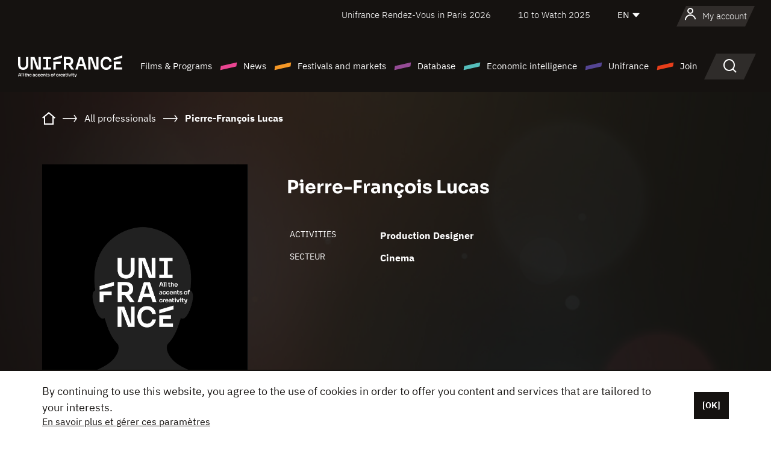

--- FILE ---
content_type: text/html; charset=utf-8
request_url: https://www.google.com/recaptcha/api2/anchor?ar=1&k=6LcJfHopAAAAAJA2ysQXhcpcbIYJi36tX6uIGLaU&co=aHR0cHM6Ly9lbi51bmlmcmFuY2Uub3JnOjQ0Mw..&hl=en&v=PoyoqOPhxBO7pBk68S4YbpHZ&size=normal&anchor-ms=20000&execute-ms=30000&cb=nk9f0wgraog3
body_size: 49283
content:
<!DOCTYPE HTML><html dir="ltr" lang="en"><head><meta http-equiv="Content-Type" content="text/html; charset=UTF-8">
<meta http-equiv="X-UA-Compatible" content="IE=edge">
<title>reCAPTCHA</title>
<style type="text/css">
/* cyrillic-ext */
@font-face {
  font-family: 'Roboto';
  font-style: normal;
  font-weight: 400;
  font-stretch: 100%;
  src: url(//fonts.gstatic.com/s/roboto/v48/KFO7CnqEu92Fr1ME7kSn66aGLdTylUAMa3GUBHMdazTgWw.woff2) format('woff2');
  unicode-range: U+0460-052F, U+1C80-1C8A, U+20B4, U+2DE0-2DFF, U+A640-A69F, U+FE2E-FE2F;
}
/* cyrillic */
@font-face {
  font-family: 'Roboto';
  font-style: normal;
  font-weight: 400;
  font-stretch: 100%;
  src: url(//fonts.gstatic.com/s/roboto/v48/KFO7CnqEu92Fr1ME7kSn66aGLdTylUAMa3iUBHMdazTgWw.woff2) format('woff2');
  unicode-range: U+0301, U+0400-045F, U+0490-0491, U+04B0-04B1, U+2116;
}
/* greek-ext */
@font-face {
  font-family: 'Roboto';
  font-style: normal;
  font-weight: 400;
  font-stretch: 100%;
  src: url(//fonts.gstatic.com/s/roboto/v48/KFO7CnqEu92Fr1ME7kSn66aGLdTylUAMa3CUBHMdazTgWw.woff2) format('woff2');
  unicode-range: U+1F00-1FFF;
}
/* greek */
@font-face {
  font-family: 'Roboto';
  font-style: normal;
  font-weight: 400;
  font-stretch: 100%;
  src: url(//fonts.gstatic.com/s/roboto/v48/KFO7CnqEu92Fr1ME7kSn66aGLdTylUAMa3-UBHMdazTgWw.woff2) format('woff2');
  unicode-range: U+0370-0377, U+037A-037F, U+0384-038A, U+038C, U+038E-03A1, U+03A3-03FF;
}
/* math */
@font-face {
  font-family: 'Roboto';
  font-style: normal;
  font-weight: 400;
  font-stretch: 100%;
  src: url(//fonts.gstatic.com/s/roboto/v48/KFO7CnqEu92Fr1ME7kSn66aGLdTylUAMawCUBHMdazTgWw.woff2) format('woff2');
  unicode-range: U+0302-0303, U+0305, U+0307-0308, U+0310, U+0312, U+0315, U+031A, U+0326-0327, U+032C, U+032F-0330, U+0332-0333, U+0338, U+033A, U+0346, U+034D, U+0391-03A1, U+03A3-03A9, U+03B1-03C9, U+03D1, U+03D5-03D6, U+03F0-03F1, U+03F4-03F5, U+2016-2017, U+2034-2038, U+203C, U+2040, U+2043, U+2047, U+2050, U+2057, U+205F, U+2070-2071, U+2074-208E, U+2090-209C, U+20D0-20DC, U+20E1, U+20E5-20EF, U+2100-2112, U+2114-2115, U+2117-2121, U+2123-214F, U+2190, U+2192, U+2194-21AE, U+21B0-21E5, U+21F1-21F2, U+21F4-2211, U+2213-2214, U+2216-22FF, U+2308-230B, U+2310, U+2319, U+231C-2321, U+2336-237A, U+237C, U+2395, U+239B-23B7, U+23D0, U+23DC-23E1, U+2474-2475, U+25AF, U+25B3, U+25B7, U+25BD, U+25C1, U+25CA, U+25CC, U+25FB, U+266D-266F, U+27C0-27FF, U+2900-2AFF, U+2B0E-2B11, U+2B30-2B4C, U+2BFE, U+3030, U+FF5B, U+FF5D, U+1D400-1D7FF, U+1EE00-1EEFF;
}
/* symbols */
@font-face {
  font-family: 'Roboto';
  font-style: normal;
  font-weight: 400;
  font-stretch: 100%;
  src: url(//fonts.gstatic.com/s/roboto/v48/KFO7CnqEu92Fr1ME7kSn66aGLdTylUAMaxKUBHMdazTgWw.woff2) format('woff2');
  unicode-range: U+0001-000C, U+000E-001F, U+007F-009F, U+20DD-20E0, U+20E2-20E4, U+2150-218F, U+2190, U+2192, U+2194-2199, U+21AF, U+21E6-21F0, U+21F3, U+2218-2219, U+2299, U+22C4-22C6, U+2300-243F, U+2440-244A, U+2460-24FF, U+25A0-27BF, U+2800-28FF, U+2921-2922, U+2981, U+29BF, U+29EB, U+2B00-2BFF, U+4DC0-4DFF, U+FFF9-FFFB, U+10140-1018E, U+10190-1019C, U+101A0, U+101D0-101FD, U+102E0-102FB, U+10E60-10E7E, U+1D2C0-1D2D3, U+1D2E0-1D37F, U+1F000-1F0FF, U+1F100-1F1AD, U+1F1E6-1F1FF, U+1F30D-1F30F, U+1F315, U+1F31C, U+1F31E, U+1F320-1F32C, U+1F336, U+1F378, U+1F37D, U+1F382, U+1F393-1F39F, U+1F3A7-1F3A8, U+1F3AC-1F3AF, U+1F3C2, U+1F3C4-1F3C6, U+1F3CA-1F3CE, U+1F3D4-1F3E0, U+1F3ED, U+1F3F1-1F3F3, U+1F3F5-1F3F7, U+1F408, U+1F415, U+1F41F, U+1F426, U+1F43F, U+1F441-1F442, U+1F444, U+1F446-1F449, U+1F44C-1F44E, U+1F453, U+1F46A, U+1F47D, U+1F4A3, U+1F4B0, U+1F4B3, U+1F4B9, U+1F4BB, U+1F4BF, U+1F4C8-1F4CB, U+1F4D6, U+1F4DA, U+1F4DF, U+1F4E3-1F4E6, U+1F4EA-1F4ED, U+1F4F7, U+1F4F9-1F4FB, U+1F4FD-1F4FE, U+1F503, U+1F507-1F50B, U+1F50D, U+1F512-1F513, U+1F53E-1F54A, U+1F54F-1F5FA, U+1F610, U+1F650-1F67F, U+1F687, U+1F68D, U+1F691, U+1F694, U+1F698, U+1F6AD, U+1F6B2, U+1F6B9-1F6BA, U+1F6BC, U+1F6C6-1F6CF, U+1F6D3-1F6D7, U+1F6E0-1F6EA, U+1F6F0-1F6F3, U+1F6F7-1F6FC, U+1F700-1F7FF, U+1F800-1F80B, U+1F810-1F847, U+1F850-1F859, U+1F860-1F887, U+1F890-1F8AD, U+1F8B0-1F8BB, U+1F8C0-1F8C1, U+1F900-1F90B, U+1F93B, U+1F946, U+1F984, U+1F996, U+1F9E9, U+1FA00-1FA6F, U+1FA70-1FA7C, U+1FA80-1FA89, U+1FA8F-1FAC6, U+1FACE-1FADC, U+1FADF-1FAE9, U+1FAF0-1FAF8, U+1FB00-1FBFF;
}
/* vietnamese */
@font-face {
  font-family: 'Roboto';
  font-style: normal;
  font-weight: 400;
  font-stretch: 100%;
  src: url(//fonts.gstatic.com/s/roboto/v48/KFO7CnqEu92Fr1ME7kSn66aGLdTylUAMa3OUBHMdazTgWw.woff2) format('woff2');
  unicode-range: U+0102-0103, U+0110-0111, U+0128-0129, U+0168-0169, U+01A0-01A1, U+01AF-01B0, U+0300-0301, U+0303-0304, U+0308-0309, U+0323, U+0329, U+1EA0-1EF9, U+20AB;
}
/* latin-ext */
@font-face {
  font-family: 'Roboto';
  font-style: normal;
  font-weight: 400;
  font-stretch: 100%;
  src: url(//fonts.gstatic.com/s/roboto/v48/KFO7CnqEu92Fr1ME7kSn66aGLdTylUAMa3KUBHMdazTgWw.woff2) format('woff2');
  unicode-range: U+0100-02BA, U+02BD-02C5, U+02C7-02CC, U+02CE-02D7, U+02DD-02FF, U+0304, U+0308, U+0329, U+1D00-1DBF, U+1E00-1E9F, U+1EF2-1EFF, U+2020, U+20A0-20AB, U+20AD-20C0, U+2113, U+2C60-2C7F, U+A720-A7FF;
}
/* latin */
@font-face {
  font-family: 'Roboto';
  font-style: normal;
  font-weight: 400;
  font-stretch: 100%;
  src: url(//fonts.gstatic.com/s/roboto/v48/KFO7CnqEu92Fr1ME7kSn66aGLdTylUAMa3yUBHMdazQ.woff2) format('woff2');
  unicode-range: U+0000-00FF, U+0131, U+0152-0153, U+02BB-02BC, U+02C6, U+02DA, U+02DC, U+0304, U+0308, U+0329, U+2000-206F, U+20AC, U+2122, U+2191, U+2193, U+2212, U+2215, U+FEFF, U+FFFD;
}
/* cyrillic-ext */
@font-face {
  font-family: 'Roboto';
  font-style: normal;
  font-weight: 500;
  font-stretch: 100%;
  src: url(//fonts.gstatic.com/s/roboto/v48/KFO7CnqEu92Fr1ME7kSn66aGLdTylUAMa3GUBHMdazTgWw.woff2) format('woff2');
  unicode-range: U+0460-052F, U+1C80-1C8A, U+20B4, U+2DE0-2DFF, U+A640-A69F, U+FE2E-FE2F;
}
/* cyrillic */
@font-face {
  font-family: 'Roboto';
  font-style: normal;
  font-weight: 500;
  font-stretch: 100%;
  src: url(//fonts.gstatic.com/s/roboto/v48/KFO7CnqEu92Fr1ME7kSn66aGLdTylUAMa3iUBHMdazTgWw.woff2) format('woff2');
  unicode-range: U+0301, U+0400-045F, U+0490-0491, U+04B0-04B1, U+2116;
}
/* greek-ext */
@font-face {
  font-family: 'Roboto';
  font-style: normal;
  font-weight: 500;
  font-stretch: 100%;
  src: url(//fonts.gstatic.com/s/roboto/v48/KFO7CnqEu92Fr1ME7kSn66aGLdTylUAMa3CUBHMdazTgWw.woff2) format('woff2');
  unicode-range: U+1F00-1FFF;
}
/* greek */
@font-face {
  font-family: 'Roboto';
  font-style: normal;
  font-weight: 500;
  font-stretch: 100%;
  src: url(//fonts.gstatic.com/s/roboto/v48/KFO7CnqEu92Fr1ME7kSn66aGLdTylUAMa3-UBHMdazTgWw.woff2) format('woff2');
  unicode-range: U+0370-0377, U+037A-037F, U+0384-038A, U+038C, U+038E-03A1, U+03A3-03FF;
}
/* math */
@font-face {
  font-family: 'Roboto';
  font-style: normal;
  font-weight: 500;
  font-stretch: 100%;
  src: url(//fonts.gstatic.com/s/roboto/v48/KFO7CnqEu92Fr1ME7kSn66aGLdTylUAMawCUBHMdazTgWw.woff2) format('woff2');
  unicode-range: U+0302-0303, U+0305, U+0307-0308, U+0310, U+0312, U+0315, U+031A, U+0326-0327, U+032C, U+032F-0330, U+0332-0333, U+0338, U+033A, U+0346, U+034D, U+0391-03A1, U+03A3-03A9, U+03B1-03C9, U+03D1, U+03D5-03D6, U+03F0-03F1, U+03F4-03F5, U+2016-2017, U+2034-2038, U+203C, U+2040, U+2043, U+2047, U+2050, U+2057, U+205F, U+2070-2071, U+2074-208E, U+2090-209C, U+20D0-20DC, U+20E1, U+20E5-20EF, U+2100-2112, U+2114-2115, U+2117-2121, U+2123-214F, U+2190, U+2192, U+2194-21AE, U+21B0-21E5, U+21F1-21F2, U+21F4-2211, U+2213-2214, U+2216-22FF, U+2308-230B, U+2310, U+2319, U+231C-2321, U+2336-237A, U+237C, U+2395, U+239B-23B7, U+23D0, U+23DC-23E1, U+2474-2475, U+25AF, U+25B3, U+25B7, U+25BD, U+25C1, U+25CA, U+25CC, U+25FB, U+266D-266F, U+27C0-27FF, U+2900-2AFF, U+2B0E-2B11, U+2B30-2B4C, U+2BFE, U+3030, U+FF5B, U+FF5D, U+1D400-1D7FF, U+1EE00-1EEFF;
}
/* symbols */
@font-face {
  font-family: 'Roboto';
  font-style: normal;
  font-weight: 500;
  font-stretch: 100%;
  src: url(//fonts.gstatic.com/s/roboto/v48/KFO7CnqEu92Fr1ME7kSn66aGLdTylUAMaxKUBHMdazTgWw.woff2) format('woff2');
  unicode-range: U+0001-000C, U+000E-001F, U+007F-009F, U+20DD-20E0, U+20E2-20E4, U+2150-218F, U+2190, U+2192, U+2194-2199, U+21AF, U+21E6-21F0, U+21F3, U+2218-2219, U+2299, U+22C4-22C6, U+2300-243F, U+2440-244A, U+2460-24FF, U+25A0-27BF, U+2800-28FF, U+2921-2922, U+2981, U+29BF, U+29EB, U+2B00-2BFF, U+4DC0-4DFF, U+FFF9-FFFB, U+10140-1018E, U+10190-1019C, U+101A0, U+101D0-101FD, U+102E0-102FB, U+10E60-10E7E, U+1D2C0-1D2D3, U+1D2E0-1D37F, U+1F000-1F0FF, U+1F100-1F1AD, U+1F1E6-1F1FF, U+1F30D-1F30F, U+1F315, U+1F31C, U+1F31E, U+1F320-1F32C, U+1F336, U+1F378, U+1F37D, U+1F382, U+1F393-1F39F, U+1F3A7-1F3A8, U+1F3AC-1F3AF, U+1F3C2, U+1F3C4-1F3C6, U+1F3CA-1F3CE, U+1F3D4-1F3E0, U+1F3ED, U+1F3F1-1F3F3, U+1F3F5-1F3F7, U+1F408, U+1F415, U+1F41F, U+1F426, U+1F43F, U+1F441-1F442, U+1F444, U+1F446-1F449, U+1F44C-1F44E, U+1F453, U+1F46A, U+1F47D, U+1F4A3, U+1F4B0, U+1F4B3, U+1F4B9, U+1F4BB, U+1F4BF, U+1F4C8-1F4CB, U+1F4D6, U+1F4DA, U+1F4DF, U+1F4E3-1F4E6, U+1F4EA-1F4ED, U+1F4F7, U+1F4F9-1F4FB, U+1F4FD-1F4FE, U+1F503, U+1F507-1F50B, U+1F50D, U+1F512-1F513, U+1F53E-1F54A, U+1F54F-1F5FA, U+1F610, U+1F650-1F67F, U+1F687, U+1F68D, U+1F691, U+1F694, U+1F698, U+1F6AD, U+1F6B2, U+1F6B9-1F6BA, U+1F6BC, U+1F6C6-1F6CF, U+1F6D3-1F6D7, U+1F6E0-1F6EA, U+1F6F0-1F6F3, U+1F6F7-1F6FC, U+1F700-1F7FF, U+1F800-1F80B, U+1F810-1F847, U+1F850-1F859, U+1F860-1F887, U+1F890-1F8AD, U+1F8B0-1F8BB, U+1F8C0-1F8C1, U+1F900-1F90B, U+1F93B, U+1F946, U+1F984, U+1F996, U+1F9E9, U+1FA00-1FA6F, U+1FA70-1FA7C, U+1FA80-1FA89, U+1FA8F-1FAC6, U+1FACE-1FADC, U+1FADF-1FAE9, U+1FAF0-1FAF8, U+1FB00-1FBFF;
}
/* vietnamese */
@font-face {
  font-family: 'Roboto';
  font-style: normal;
  font-weight: 500;
  font-stretch: 100%;
  src: url(//fonts.gstatic.com/s/roboto/v48/KFO7CnqEu92Fr1ME7kSn66aGLdTylUAMa3OUBHMdazTgWw.woff2) format('woff2');
  unicode-range: U+0102-0103, U+0110-0111, U+0128-0129, U+0168-0169, U+01A0-01A1, U+01AF-01B0, U+0300-0301, U+0303-0304, U+0308-0309, U+0323, U+0329, U+1EA0-1EF9, U+20AB;
}
/* latin-ext */
@font-face {
  font-family: 'Roboto';
  font-style: normal;
  font-weight: 500;
  font-stretch: 100%;
  src: url(//fonts.gstatic.com/s/roboto/v48/KFO7CnqEu92Fr1ME7kSn66aGLdTylUAMa3KUBHMdazTgWw.woff2) format('woff2');
  unicode-range: U+0100-02BA, U+02BD-02C5, U+02C7-02CC, U+02CE-02D7, U+02DD-02FF, U+0304, U+0308, U+0329, U+1D00-1DBF, U+1E00-1E9F, U+1EF2-1EFF, U+2020, U+20A0-20AB, U+20AD-20C0, U+2113, U+2C60-2C7F, U+A720-A7FF;
}
/* latin */
@font-face {
  font-family: 'Roboto';
  font-style: normal;
  font-weight: 500;
  font-stretch: 100%;
  src: url(//fonts.gstatic.com/s/roboto/v48/KFO7CnqEu92Fr1ME7kSn66aGLdTylUAMa3yUBHMdazQ.woff2) format('woff2');
  unicode-range: U+0000-00FF, U+0131, U+0152-0153, U+02BB-02BC, U+02C6, U+02DA, U+02DC, U+0304, U+0308, U+0329, U+2000-206F, U+20AC, U+2122, U+2191, U+2193, U+2212, U+2215, U+FEFF, U+FFFD;
}
/* cyrillic-ext */
@font-face {
  font-family: 'Roboto';
  font-style: normal;
  font-weight: 900;
  font-stretch: 100%;
  src: url(//fonts.gstatic.com/s/roboto/v48/KFO7CnqEu92Fr1ME7kSn66aGLdTylUAMa3GUBHMdazTgWw.woff2) format('woff2');
  unicode-range: U+0460-052F, U+1C80-1C8A, U+20B4, U+2DE0-2DFF, U+A640-A69F, U+FE2E-FE2F;
}
/* cyrillic */
@font-face {
  font-family: 'Roboto';
  font-style: normal;
  font-weight: 900;
  font-stretch: 100%;
  src: url(//fonts.gstatic.com/s/roboto/v48/KFO7CnqEu92Fr1ME7kSn66aGLdTylUAMa3iUBHMdazTgWw.woff2) format('woff2');
  unicode-range: U+0301, U+0400-045F, U+0490-0491, U+04B0-04B1, U+2116;
}
/* greek-ext */
@font-face {
  font-family: 'Roboto';
  font-style: normal;
  font-weight: 900;
  font-stretch: 100%;
  src: url(//fonts.gstatic.com/s/roboto/v48/KFO7CnqEu92Fr1ME7kSn66aGLdTylUAMa3CUBHMdazTgWw.woff2) format('woff2');
  unicode-range: U+1F00-1FFF;
}
/* greek */
@font-face {
  font-family: 'Roboto';
  font-style: normal;
  font-weight: 900;
  font-stretch: 100%;
  src: url(//fonts.gstatic.com/s/roboto/v48/KFO7CnqEu92Fr1ME7kSn66aGLdTylUAMa3-UBHMdazTgWw.woff2) format('woff2');
  unicode-range: U+0370-0377, U+037A-037F, U+0384-038A, U+038C, U+038E-03A1, U+03A3-03FF;
}
/* math */
@font-face {
  font-family: 'Roboto';
  font-style: normal;
  font-weight: 900;
  font-stretch: 100%;
  src: url(//fonts.gstatic.com/s/roboto/v48/KFO7CnqEu92Fr1ME7kSn66aGLdTylUAMawCUBHMdazTgWw.woff2) format('woff2');
  unicode-range: U+0302-0303, U+0305, U+0307-0308, U+0310, U+0312, U+0315, U+031A, U+0326-0327, U+032C, U+032F-0330, U+0332-0333, U+0338, U+033A, U+0346, U+034D, U+0391-03A1, U+03A3-03A9, U+03B1-03C9, U+03D1, U+03D5-03D6, U+03F0-03F1, U+03F4-03F5, U+2016-2017, U+2034-2038, U+203C, U+2040, U+2043, U+2047, U+2050, U+2057, U+205F, U+2070-2071, U+2074-208E, U+2090-209C, U+20D0-20DC, U+20E1, U+20E5-20EF, U+2100-2112, U+2114-2115, U+2117-2121, U+2123-214F, U+2190, U+2192, U+2194-21AE, U+21B0-21E5, U+21F1-21F2, U+21F4-2211, U+2213-2214, U+2216-22FF, U+2308-230B, U+2310, U+2319, U+231C-2321, U+2336-237A, U+237C, U+2395, U+239B-23B7, U+23D0, U+23DC-23E1, U+2474-2475, U+25AF, U+25B3, U+25B7, U+25BD, U+25C1, U+25CA, U+25CC, U+25FB, U+266D-266F, U+27C0-27FF, U+2900-2AFF, U+2B0E-2B11, U+2B30-2B4C, U+2BFE, U+3030, U+FF5B, U+FF5D, U+1D400-1D7FF, U+1EE00-1EEFF;
}
/* symbols */
@font-face {
  font-family: 'Roboto';
  font-style: normal;
  font-weight: 900;
  font-stretch: 100%;
  src: url(//fonts.gstatic.com/s/roboto/v48/KFO7CnqEu92Fr1ME7kSn66aGLdTylUAMaxKUBHMdazTgWw.woff2) format('woff2');
  unicode-range: U+0001-000C, U+000E-001F, U+007F-009F, U+20DD-20E0, U+20E2-20E4, U+2150-218F, U+2190, U+2192, U+2194-2199, U+21AF, U+21E6-21F0, U+21F3, U+2218-2219, U+2299, U+22C4-22C6, U+2300-243F, U+2440-244A, U+2460-24FF, U+25A0-27BF, U+2800-28FF, U+2921-2922, U+2981, U+29BF, U+29EB, U+2B00-2BFF, U+4DC0-4DFF, U+FFF9-FFFB, U+10140-1018E, U+10190-1019C, U+101A0, U+101D0-101FD, U+102E0-102FB, U+10E60-10E7E, U+1D2C0-1D2D3, U+1D2E0-1D37F, U+1F000-1F0FF, U+1F100-1F1AD, U+1F1E6-1F1FF, U+1F30D-1F30F, U+1F315, U+1F31C, U+1F31E, U+1F320-1F32C, U+1F336, U+1F378, U+1F37D, U+1F382, U+1F393-1F39F, U+1F3A7-1F3A8, U+1F3AC-1F3AF, U+1F3C2, U+1F3C4-1F3C6, U+1F3CA-1F3CE, U+1F3D4-1F3E0, U+1F3ED, U+1F3F1-1F3F3, U+1F3F5-1F3F7, U+1F408, U+1F415, U+1F41F, U+1F426, U+1F43F, U+1F441-1F442, U+1F444, U+1F446-1F449, U+1F44C-1F44E, U+1F453, U+1F46A, U+1F47D, U+1F4A3, U+1F4B0, U+1F4B3, U+1F4B9, U+1F4BB, U+1F4BF, U+1F4C8-1F4CB, U+1F4D6, U+1F4DA, U+1F4DF, U+1F4E3-1F4E6, U+1F4EA-1F4ED, U+1F4F7, U+1F4F9-1F4FB, U+1F4FD-1F4FE, U+1F503, U+1F507-1F50B, U+1F50D, U+1F512-1F513, U+1F53E-1F54A, U+1F54F-1F5FA, U+1F610, U+1F650-1F67F, U+1F687, U+1F68D, U+1F691, U+1F694, U+1F698, U+1F6AD, U+1F6B2, U+1F6B9-1F6BA, U+1F6BC, U+1F6C6-1F6CF, U+1F6D3-1F6D7, U+1F6E0-1F6EA, U+1F6F0-1F6F3, U+1F6F7-1F6FC, U+1F700-1F7FF, U+1F800-1F80B, U+1F810-1F847, U+1F850-1F859, U+1F860-1F887, U+1F890-1F8AD, U+1F8B0-1F8BB, U+1F8C0-1F8C1, U+1F900-1F90B, U+1F93B, U+1F946, U+1F984, U+1F996, U+1F9E9, U+1FA00-1FA6F, U+1FA70-1FA7C, U+1FA80-1FA89, U+1FA8F-1FAC6, U+1FACE-1FADC, U+1FADF-1FAE9, U+1FAF0-1FAF8, U+1FB00-1FBFF;
}
/* vietnamese */
@font-face {
  font-family: 'Roboto';
  font-style: normal;
  font-weight: 900;
  font-stretch: 100%;
  src: url(//fonts.gstatic.com/s/roboto/v48/KFO7CnqEu92Fr1ME7kSn66aGLdTylUAMa3OUBHMdazTgWw.woff2) format('woff2');
  unicode-range: U+0102-0103, U+0110-0111, U+0128-0129, U+0168-0169, U+01A0-01A1, U+01AF-01B0, U+0300-0301, U+0303-0304, U+0308-0309, U+0323, U+0329, U+1EA0-1EF9, U+20AB;
}
/* latin-ext */
@font-face {
  font-family: 'Roboto';
  font-style: normal;
  font-weight: 900;
  font-stretch: 100%;
  src: url(//fonts.gstatic.com/s/roboto/v48/KFO7CnqEu92Fr1ME7kSn66aGLdTylUAMa3KUBHMdazTgWw.woff2) format('woff2');
  unicode-range: U+0100-02BA, U+02BD-02C5, U+02C7-02CC, U+02CE-02D7, U+02DD-02FF, U+0304, U+0308, U+0329, U+1D00-1DBF, U+1E00-1E9F, U+1EF2-1EFF, U+2020, U+20A0-20AB, U+20AD-20C0, U+2113, U+2C60-2C7F, U+A720-A7FF;
}
/* latin */
@font-face {
  font-family: 'Roboto';
  font-style: normal;
  font-weight: 900;
  font-stretch: 100%;
  src: url(//fonts.gstatic.com/s/roboto/v48/KFO7CnqEu92Fr1ME7kSn66aGLdTylUAMa3yUBHMdazQ.woff2) format('woff2');
  unicode-range: U+0000-00FF, U+0131, U+0152-0153, U+02BB-02BC, U+02C6, U+02DA, U+02DC, U+0304, U+0308, U+0329, U+2000-206F, U+20AC, U+2122, U+2191, U+2193, U+2212, U+2215, U+FEFF, U+FFFD;
}

</style>
<link rel="stylesheet" type="text/css" href="https://www.gstatic.com/recaptcha/releases/PoyoqOPhxBO7pBk68S4YbpHZ/styles__ltr.css">
<script nonce="k8uSJAKv6JTtK9V2NygdMg" type="text/javascript">window['__recaptcha_api'] = 'https://www.google.com/recaptcha/api2/';</script>
<script type="text/javascript" src="https://www.gstatic.com/recaptcha/releases/PoyoqOPhxBO7pBk68S4YbpHZ/recaptcha__en.js" nonce="k8uSJAKv6JTtK9V2NygdMg">
      
    </script></head>
<body><div id="rc-anchor-alert" class="rc-anchor-alert"></div>
<input type="hidden" id="recaptcha-token" value="[base64]">
<script type="text/javascript" nonce="k8uSJAKv6JTtK9V2NygdMg">
      recaptcha.anchor.Main.init("[\x22ainput\x22,[\x22bgdata\x22,\x22\x22,\[base64]/[base64]/MjU1Ong/[base64]/[base64]/[base64]/[base64]/[base64]/[base64]/[base64]/[base64]/[base64]/[base64]/[base64]/[base64]/[base64]/[base64]/[base64]\\u003d\x22,\[base64]\x22,\x22UQbCq8K+VHnDp1gxccKLU8O+w7MEw45+GjF3wqp1w689aMOoD8KpwrdCCsO9w7TCpsK9LQV0w75lw5bDlDN3w7DDi8K0HQvDusKGw44dPcOtHMKbwo3DlcOeI8OyVSxswpQoLsOtVMKqw5rDuxR9wohPCyZJwoHDh8KHIsOdwowYw5TDj8OJwp/Ciy92L8KgYsOFPhHDnlvCrsOAwpzDs8Klwr7DqsO2GH59wrRnRBluWsOpRQzChcO1ZMKUUsKLw5nCunLDiToywoZ0w7dCwrzDuV5CDsOewqHDm0tIw41JAMK6wobCpMOgw6ZuKsKmNDBUwrvDqcKWd8K/[base64]/Ct8KgwrbDksOVwo7CqyvCnsOkPjLCrR8XBkd9wovDlcOUBsKGGMKhEXHDsMKCw64PWMKuA09rWcKGT8KnQD3CrXDDjsO6wrHDncO9YsOwwp7DvMKHw7DDh0IOw7wdw7YhPW44QARZwrXDuG7CgHLCjzbDvD/Dl2fDrCXDkMOqw4IPDXLCgWJFBsOmwpcTwqbDqcK/wrYvw7sbGsOCIcKCwoBHGsKQwrLCqcKpw6NSw6Vqw7kxwqJRFMO6wpxUHxPCvUc9w6nDgBzCisOWwqEqGHnCiCZOwoN0wqMfAsO1cMOswpMlw4Zew7tEwp5CR1zDtCbCuQvDvFVCw5/DqcK5YMOIw43Dk8KowqzDrsKbwqfDgcKow7DDgsOsDWFvZVZ9wpvCugprS8KpIMOuCsKnwoEfwoHDmTxzwogMwp1dwql+eWYaw7wSX30xBMKVB8OQImUew5vDtMO4w7/[base64]/Dp0/Cj2rClcOsbyduchsDw7vDklN6IcKOwrREwrY/wrvDjk/DnsOIM8KKSMKxO8OQwoAZwpgJUXUGPHtrwoEYw541w6M3YQ/DkcKmVsOnw4hSwoDCvcKlw6PCl2JUwqzCicKHOMKkwrHCicKvBU/[base64]/Dhg/DgsKQQWrCukXClcKHfsKDwrPCgMOCwqtOw6jCuiciRGnDsMK7w4DDnBPDnsO2woBCIcOgEsOrZcKGw7hww7XDiG/[base64]/Dg8KfwpwuwojCv8KUw6l0w5dDwqPDkMOzw6HCkxDDiDzCvcOUSzzCqsKFAsOGwr/CnH3Dq8K+w6B4XcKGw5c3I8OJUcKlwqArAcKlw4XDrsOaXx3CnXfDkng8wocffW1ME0bDuUXCtcOeFQFkw6sqwr9ew5nDj8K4w58sFsKmw59TwoI1wpzCkzXDo0rCnMK4w5/DsXnCvcOowrvCjRbCssOIYsK5Ny3CuzrCo0jDgsO0BmJnwoTDscOZw4hMehxowrXDmUHCj8K/[base64]/Ds8OXw5g2FMKgUcOLw4zDq8KXw7xpwqnDtsOIahV/HTl+w4ZAQzgxw5cew6skf3HCgMKDw693wqlxbDrChsOaVFPCmDIGw6/CgsO+YnXDpRUOwrTDoMK9w6nDusK3wrswwqx4HnIvJ8Kmw7vDvDHCnmxPABDDp8OrIMOTwrHDl8Oww4vCgMKYw6DCuyV1wqJgJcKZScOYw5nCoSQ1wow/QMKAOsOCw43DpMKEwphBF8KpwopRAcKxc010w4vCtMO5w5DChVMyY083aMOswrvCux1Ew4JEdsKswp8zH8Orw5/Com5IwrFAwqdfwoJ9wqHCrknDk8KxBCvDuEnDm8OPBRnCucKwZj7CnMOHUXsgw6/CmHvCosOQd8K4UT7Dp8KPw5vDqcOGwpnDskFGe1JbHsKnHnkKwrBnXMOXw4NmKnc7w4LCpwRSfT5qw6rDmsOaMMOHw4NCw7N3w7M/wpHCmFJkPShzBix4Ii3Cp8Kpa3MVBXjDrGjDrjfDq8O5HgRiFE0nZcK+wp3DoGRUHjBtw5DCo8OgLcKqw40wcMK4JANKZFfDucKNVxPCjxQ6UcKYw6XDh8KnPcKOGMKRCg3DqsO9wq/Dmj/Dg2djUcKlwr7DlMOQw6Jlw4sZw5fComXDjRBRLsOUwpvCscKTLghRbsKqw6h/woHDln7DuMKvbm0yw5hhwqwmVsOdSkYsPMOBCMOZwqfCvkNkwqoEwrzDq3kVwqwZw7vDh8KVXcKBw5XDiDF9w7F1Zm0iw5HDoMKRw5nDuMKlWljDqm3CqMKBRSxrNF3DrsOBEsKDDk5IEB9pHHnDvcKORXkPUV9YwpjCvwHDm8KFw49aw7PCsV1nw60owow2dy/DocO9I8O5wq/Cv8KaJsK9dMOmFUg7Ly04LHZsw6nCmnvCkEcOKw7DpsKTNEDDqcKePGjCil0TScKUazLDh8KNw7vDskIMXMK4TsOFwrg/[base64]/[base64]/DhsKvZMKlRMOqwosSwpYLHlxsTQzDh8OFwqLDosKFaUFATsO7RiEQw6lkBlNRB8OSZcOFcVHCszbCkXJtwrvDojbDuyzCtT1Uw7lJMhYcK8OiYsK8OyNBFjlTQ8K/wrTDlWnDicOKw47DjEnCqcKvwrQEAnnDvMK9CsKsQXt/w5Ejw5PCmsKdwr7CncKzw7xYScOGw6RnVsOnP39vQ0bCkl/ClxHDgsKDwoDCi8KxwpTCiwMcNcORXxPDkcO5w6BHfTHDr2PDkWXDosKswpbDosOew4pDEVrCkBTCpFp/F8Kmwq/DsQ7CpmLCqmlANMOVwpw9ByY4McKVwr8ww5/CtMOow7VhwrrDgAEZwr3DpjzCgcK0wqpwWk/ChQPChHnCozrCuMOhwrh7w7zCkThVIcK7YSfDuBQ3Nx3CsSHDlcOsw7vCtsOjwrXDjiTClFUzZcOGwofDlMOwesK+wqB1wrLDtsOGw7RTwotJw7Fsc8KiwrltTcKEwpwOw5U1bsKPw5E0wp/DsEkCwpjDscK0W03CmwJ9KyTClsOBWcOzw7rDrsOjwoMpXHnDpsOXw4/Ci8KMQMK5CXjClHRXw483w5LDjcK3wqDCvMKGd8KRw4xcwrwvwqfCsMO+WhlNbHQGwoBww5dewpzChcKBwo7DlFvDvDPDpsKxIlzCjMOVWsKWYsK8RMKQXAnDhcO5wp05wp/Cp29QGCfCgsKTw7s2Y8KCb0rCrULDqGUqwqJ6TCV0wrUyPMOlG33CkBbCjcOmw7xKwpo9w5/CpnbDs8OzwpZhwqpawrVzwr06aA/CsMKFwqIHK8KxHMOiwqp/fDp1KDhHAcOGw58jw4bDv3YbwqPDnmoyUMKYKcKBXsKPeMKzw4Z0PcOtw50TwqvDuCRIwpQWO8KOwqYOGwJcwqYbLlPDiWl7wo1+MMKLw5HCq8KABV1YwpNECj3CpzXDiMKKw4MpwpBew5LDrmzCk8ONwpDDk8O7cURbw7bCuV/CpMOpXAjDpsObIMKUw5jCqxLCqsOwK8OfOkHDmFhowo/DrsKOHMKNw7zDrsOSwofDtAkQwprCiCcmwrxQwrIUwpTCiMOdF0nDiHtNRwkpaDpHLMO7wpEiBsOww5ZGw6rDlMKtN8O4wpktGQstw4ZnZkpvw4tvBsO6JV1uwrjDk8KzwpYhWMO3RcOOw7LCqMK4woRZwofDo8K/BcKUwp/DhmXCtyY9U8OYPTnCkX3CiWItRjTCmMKWwqkrw7JVScKEfi7ChcKzw7DDnMO/[base64]/w50Qd8ORG8OxDsKSZMOZE8OFasKZU8K2wo0wwog7w4sGwo4HXsOOThrCq8KmVnUjBy9zMcOvY8O1F8O0w4gXZWTCpi/Clk3ChsK/w4IlRUvDqcKtwrzDocKXwr/DrMKOw5xnUMOAJgAgw4rCpcO8YFbCuFdSNsKjY2XCpcKawqo1SsKAwqtmw43ChcOwHA93w6zDr8K8fmoWw4/CjirDtk3DicOzE8OuIQNKw5/CoQLDlD/DpBAxw690JsKcw6jDkVVnw7ZUwoQsGMOQwpoOQnnDnhPDvcKAwrxgEMK4w49aw4tmwqhiw7IJwok3w5nCm8OJCFrDintcw65ywpnDgF/DtXB3w6cAwoJXw6kiwq7Dlzg+b8KOBsOCw43Cg8K3w5hdwq/DqMK2wpbDv3kMw6Esw7nCsX3CkVnDt3XCllTCpsOqw5LDv8OdQn1fw65/wqDDmRPCn8KmwqfDsjtxC2TDj8OXbFgFNcKiZDUQwoTDvTTCksKESVjCoMO+d8KJw5zCksO5w5LDkMK+wq3Cu0RYwq0QL8Kyw5VCwpxTwrnClw/DoMOBUAvCiMOTJFvCnMOMUXkjF8OaR8OwwoTCgMOpwqjDuQQMcg3Dv8KKw6BBwrvDmxnCssKgw6fDqsORwpA2w6TDpsKiRC3DnCNfDBrDnS9Yw7d6OVLDuyrCrcKrfCzDusKHwpIWLyF8BsOXNsK0w4zDl8KVwqXDpksfe0/[base64]/Y8Kpw77CpGXCoWPDrCx/[base64]/CtcKZwpgyw5wHRSBLwr/[base64]/CuHRBwoshwp3CjSEbdmU+L3DDmcOsVcO/WAYRw7NKbMOJwq4KScK1w6k7wrLDpUEuecKOP3R8GMODdWvCiXjCnsOhalLDgRo7woF9UTIEw7DDixPDrgxUEhINw5DDl3Fkwpx6w4tZw5p/[base64]/DmXvCiVTCo8KewobDqMKiM8O+wrtLJMOsDsKGwpjCmGrCoSptBMKwwqUiCkVfYVNRDsOVTzfDosOPw6Vkw7h9wqQZAxbDpDnCg8OJw4rCsBwywpPCjBhRw5rDi17DpwUlPRPCgcKKw6DCkcKQwqc6w5/[base64]/LcOTCcK4NGPDvsOWwobDs1cpTX8kw50aecKbw5zClsOTVGggw4hgcsOiSR/DucKnwppwQsK/fkfDisKRBMKcMWYiSMOXGCADJy8iwozDt8O0MsOOw5R4SB/CukvCscKVa1k1wq04CMO6CBfDi8KRS0pjw6rCgsKEe1EtPcK1w4MLahl+XMKeVVHCvQvDlTV/UHDDoSJ9wpxwwqMaGxwNa2zDjMO4wrNkaMOhLjhiAsKYU15qwpkNwqXDrmt6W2vDiDXDgcKbYcKewrrCoCUwZ8ODw55vccKfMy3DmngwFkMgH3XCkcOtw6DDoMOZwrTDo8OCWsKURUUaw7/CvzVLwpIDRsK+fHvCiMK3wpLCjsOqw4/DrsOWM8KtA8Kzw6DCuDLCvsK6w6pRWnNuwp/DsMOzcsOLZMKiH8Kowr0SM0ZeYT1eakzDmVLDjmvDtsOYw6zCpzXCgcOORsKII8OWMTYZw6sJEFcDwq8TwrXClsOJwphwFgbDlcOpwpnCvGfDp8O3wooTZsOYwqdNHcKGRS/Cogdqwqp9DGzDtTrCmybDrsOyLcKnKHTCssOpwo/CjRViw6bDjsO6wpzCq8KkQcKlHwpYBcKvwr5VWTbCvH7CmnbDvcO6Vg1lwpEMXDdfccKewo/[base64]/CksO1NsKrw7gkw4vDmsOQw5R0RMO8PcOAw6fCqydCLQTDjAzCi13DvMOIU8OfIScnw7VrDk/CscKNG8Kfw7YTwosnw5s4wpDDvsKnwpHDvGc+c1/DrcOrwqrDg8KKwrjDsGpiw41kw7HDqCXCm8KEecOiwq7DncKPA8O1cURuEMOrwoHDuDXDpMO7X8K0wo5xwqYFwpjDmcKyw4HDoD/DgcKZHsK2w6jDnMKCbsOCw6ASw7tLw6pwOMO3wqJUwqhlX17CpmjDg8Oya8OLw7DCt0bDpRZ/cy3DicOBw7fDu8Ojw5rCn8OJwpzDmjrChxYawoBWw4PCqcKywqbCp8KOwovCkxbDk8ODJ3JGbjFtw4nDuTTDvcK1csO5JsOqw5zClMOMB8Klw53CqF3DhcOYTcOpPhbDm1ghwqs1wrkjTcOMworDvRE/[base64]/[base64]/Cg8Krw7YGDAd/w6rDpsOxURBxw7LDhsKjZsKrw73DnGcnYn/Ct8KJesKfw4PDpQXCt8O6wr/DicORRkRkXsKdwpczwrXCmcKzw77CnDjDjcO0wqsxacOuwr52AsKSw4l4NsKJIcKkw4Q7FMKCJsKHwqDDu2Ijw4Ncwo0jwoJYH8Oaw7pMw789w5VLw6TDrsKUw7wFDV/Di8OMw4IRT8O1w7VAwoB+w67Cvn/DmGltwpfCkMOtw6pYwq9ALsKdRsOmw6rCtQbCsU/Dl3LDicKAX8O1N8KyN8KubsOnw5NIw5zCmsKpw6jCq8KEw5HDrcOITyQxw4RYcMOsGzHDs8KaWH3Dp0kGUMK7NcKcUcKnw4Fzw7MIw4UAw71oGQIHczvCrW4QwofDh8KncjfCiifDjMOCwrdvwrrDgVvDk8KMFsKEHjoNDcOPcsO2Ki/[base64]/w5/[base64]/CiMK0wqPDmsOYa8OYw6lRwo/DqMOvwq5Zw77CscO3acOfw44xWcO6TQZRw5XCo8KJw7EAKX3Dq2DCqHY3ZQdkw6TChsOEwqPDtsKpc8Ktwp/DlAoaD8KiwrtKwq7Cg8KoBCfCp8KFw5LCgCoIw4PDnVZUwq8rIMKpw4oIKMOkH8K/AsOcPMOKw6vDlzvCi8OqdUwyYQPCtMObXMORFlATeDMkw6Zpwq5nVMOCw4I8aEtiP8OJccOzw7LDvHTCj8OSwqfChh7DuDbDhsKKDMOrwoRsW8KYRMKRaQ/[base64]/CrsOJwpUkwoDDrFPCtsOQTMOAJXrDhsO3WMKmD8OOw7ULwrBGwq4FfELCi0jCrATCv8OeKxBIJifCuGsJwqsCXBzCvcKZWAFYEcKWw6hxw5fCpFnDqsKpw5B2w7vDrMOLwogmIcOIwol8w4TCqMOzfm7CuS/DtsOAwptgcifDlMOkHxbDo8KaVcKtZQ9wWsKYw5TDvsKdP3/[base64]/[base64]/SS7ChnDCrMKSwoN+wrLDqXzCt8KNXwkvw6bDnsKiS8ORHMO8wr7DsknCu0wHSU7CgcOzwr3CucKGQGvDjcObw4TDtF9OXDbCqcOHRsOjK3nCtcO8OsOjDA/DlMOvC8KicS3DusO8FMKCw5Rzw6oDwqfDtMO0RsKrwow9w5B+LRLCksOCM8Kaw7XCq8KFwppJw7HCp8OZV3xTwoPCnsOywq15w7fDnMO3w7UQwo/CsErDr3ltahZTw40Qwr7Cm2rDngrCtUh0Rh4LWcOCOMObwqXCmT/[base64]/CksOrwp/CvsOvw4BPwqcDw5XCqsOIw7tONkbCuGTDpERXSUnDlcKEJMOYO11xw4fDrGMQbXvCl8KQwp04YcOPTShhO0pgwpNswpLCi8Oyw6/Crjwkw5TCjcOyw6nDqTRtWXIawo/DhDJ7woI0TMKiY8K1Aidvw5vCncOZSF0wOjjCqsKDdyDDqMKZUis0JiYowosEIXnDg8O2ecKcw7gjwpbDoMKfelfCtW9kKC5QOcKAw5/DklvClcO/w6kRbmFCwqtoBsK3TsO/wphgRQ0vY8KHwo8IHGxnPA7DoEDDu8O8E8O1w7Iow5VnTcOAw6c0GMOIwocZRDLDksKmfcOPw4DDq8O/wqzClmvDmcOJw5N/PMORS8KMTwHCnhTDh8K1H3XDp8KqE8KVGUrDrMOXNSQzwpfDssK8PsO6HkDCoAfDvMKnwonDhGE1ZG4HwpobwoEKw5/[base64]/DrsK0wqwDwpTDgsKWVXvCijEXwqXDkCjCk2nCiMKOwoNhw7fCujHCp1hkEcOSwqrCg8O+DV3CoMOzwrVNw43CtmTDnMOBYcOywq3DhcKKwrAHJ8OgH8O+w7jDogvCiMO9wpDCo03DrAANYMODSMKcQMKMw6A7wq3CoHMzDMK2w5TCpFICDsOOwo/DrsO6D8K1w7jDssOzw7B2fHF+woQrDcKfwoDDnjwvwpPDshfCvQDDlsK6w4IdS8KawoYICixdwofDiCpmF0k8RsKFfcORdVrCiHPDpWwlHkYvwqnDl2tLCMKMD8OtMBHDjElWM8KMw7QpT8OrwptjW8KxwqzCqGsVA3BnBgAAFcKYwrXDhcK2X8K6w6FJw4/CuzXCpC91w7vCk3nCtsK6wqEfwrPDtm3Cs0BPwpk8w6bDmBwjw54Dw5zCl3PCkSFTCUoDSCpZwoDCjMOZDMK3ZjItW8O+w4XCvsKSw63DtMO/wrU1BQnCljtDw7A3Q8OdwrHDukrDn8KXwrkXw6nCocKwfBPClcO0w7bDgUViCHfCoMO6wrtfLDlETMO4w4vCl8OXLFRuwqjCvcO/wrvCrsKNwpQiNsO+ZsOqw60kw7PDp0JUbTtJNcOFQS/[base64]/CcOOP2FvfMOHw4jDhgxJwo9hdVHDiQjDgQ7CiErDgMKXUcK3w796GAR6woYmw713woBGdVfCusKCWw7DjWF7BMKXw4LCjTheFC/DlznDncOWwqg8wpMBLzZNJ8KTwoMUw6htw5ssfAUDE8OdwrVUw7bDt8OQL8ONWF98V8OjPRZQQx7DkMOfF8OxGcKpfcKiw77CicO8wrEEwq98w4zDlXJRSR1kwpjCj8KJwoxiw4Upakogw77DpWfDjcKxUR/Cg8Kow7bCnBbDqGfDmcKWdcKfGcKjH8K2wpFLw5VcS3jDksOVfMOwPxJ4fcKFCsKtw6rCjcOtw71lOWTCisOBw6pKTcKywqDDhArDvxFgwoEFw7odwoTCs1dpw5rDulnDn8OieQ4KImxSw5LDnVhtw6RJBn8QWn4PwqQww73Dsj7DmzvDlU5Zw5cewrUTw6F9QMK/DWfDik3Dm8KrwotaMlR7wqHCn2stS8OpLcKiDMOxY2UGdcOvFBt2w6ExwrFhDcK4wrbCjMKdZ8Klw5bDtCBWDF/Dm1jDhcKiSmnDhMOfRCl0IsOKwqcGOUrDumbCpR7Dp8KBCFvCgMKJwqAoSDtAPXbDp1/CjsKkM25Bw7JQfSLDq8KAwpV/[base64]/DpkHCicOfVMOZw784wo9QYkLDtWTDqwwUQQTCmCLDoMKiQmnDm1gkw6TCpcOhw4LCimVHw6hiDm/CpXZSw5TDssKUIMKpSH4qG3fDpwfCl8OMwo3Dt8OFwqvDoMOPwq1yw4TClsOeZkM6wrxDwrDCpVTDqcO/woxWGsOuw4syJsOpw5VWwrVWO2XDr8KkOMOGb8OAwpHDs8Ocwp1gXCN7w4/[base64]/[base64]/DvRlPeiDDnA9Hw7rCpmQ9wo/DpsOHw4vDoTHChDLCnyd6Zhlpwo7CgBAmwq3CsMOMwoXDsGIAwqAmFQrCrzJMwqHCqsOvHyrCjcOAbQvCjTrCuMO0w6bClMOywrPDh8OqfULCosKSEgUpCMKawo/DhRwTW1IrScKFHcKcRmXCrlDCpcORYAXCtMO3K8OFe8KKw6BlCMOnbcOIFDxWOMKswrcWT0vDosOZZcOEFMOZVGnDmsOmw6vCrsOfb1zDpTYQwpYow7DDvMKcw4N5wp1kw6fCoMOrwrkqw4Qgw7wOw6jCicKoworDgRDCr8KiPhvDhk/[base64]/CsGU5UB/DsEM6w47Cmz/DnhIuJFfDpTt9AcKYw6RkFljCncKjCcOswoDDksK+wo/Dq8OVw74EwoRYwozCrBU3FWsXPcKNwrlqw4hlwrk0w7bCusObKsKKA8Ose0NmXC5Dwq1wDcOwKcOsbsKEw7kNw6Nzw4PCvj4IWMO+w5zCm8OUw4Rdw6jCvm7DkcKAG8OiXQETfkPDq8Ofw7HDtcOZwp3CjjrChHYPwq5FQMOhwpXCuWnCpMOLQMK/dATDncOCXE1WwoTDksKeHG/CmTFjwp7Dq3gxcXJ5BGVXwrthXzdFw7TChRFOcz/DrFXCqMOdwoxHw5zDtcOEPcOwwpoJwqPChy9LwoLDqEnCtS99w6FMw4BNbMKMVcKJXcKfw4s7wo/DvVInwq/DkycQw7hyw70ZBsO9w4EDHcKaLsOhwrxyJsKEKTTCqgHCh8KDw5MjGcKjwozDmVvDo8Kfa8OlI8KCwqQFMD1dwplRwrHCssO9w5Vdw6RyAGgfACvCrcKoXMKyw6bCucKuw4ZXwro5EcKWGlrCmcK1w5nCocOLwq8fMsKPWS/CsMKywpnDqUUgGcKeIAjDgWLCncOQImsyw7pkCcOTwr3ClXtoE0M2wqPCiCjCjMKrw7/Ch2TCh8OpLmjDokQywqh/w4zCkRPDscKCw53Dm8K3LHh6KMOuCy5twojDrMK+bSMIwr8fwr7CnsOcOFQ7WMO7wr8FecKkNnxyw4TDm8Obw4NeccOrPsKGwroQwq4FWsO7wpgTw4fCuMKhR2LCt8O+w7c/wqo8w7nCnsOgcXROHcORMMKEE2nDlSLDlsK/w7Rewo5hwoTDn0klZi/CrsKqwoHDs8K9w6bCjRkzGkAHw4o2w4nCskNuBSPCrHjDnsOqw6LDjxbCvMOsC0bCvMK9QzPDq8OTw5IgI8Ocwq3CvnPDt8KiKsOKVMKMwoPClUnCi8OQHcO4w5rDrSRrw6ZUdMO9wrXDkVshwp8LwqHCgF/[base64]/DnMKSVAjDosKbD2dOw7jDvyMewqMmYDJAw4/[base64]/w7Nzwq3Cq0fCk8O0wo7Cmx4GbMKOwq0kw5Ayw6M3ZQbDiCgoe2vDqcO8wrnCoDp2w6JGw4cPwqXClcORT8K6M1bDncOyw7jDscOwPsKAdV3Dtildf8KqLXdfw7LDmE/[base64]/DnMKZwoNQXsKtTsKbw4IFH8OAw6M1MFI4wo/DjMKzOkTChMOfwoXDnMK9ZypQwrc/[base64]/wqk6w5Eow7rDs2rDu8Ktw5MHNHgmwpYNw41UwrQMNycDwoPDqsOcGcO0w6bDqHYBwqBmbTRXwpXCosK2w6Jkw4TDtydWw4PDvApdZcOrTMKJw6TCrDYfwqfDrRtMInHCiWIowoEGwrXDmhE4w6wDCQ7Cl8O+wrDCmnXDqsOjwrIGUcKffsKwLTEOwpTDgQ/[base64]/DhMKvLDMhMREWIsOUw6kEwrZCGjvCkRIIwpzDr3Amw481w5fCoGg0flfChsOVwoZmIsOsw5zDvVTDjMO1wpvDg8OiYMOWwr7Cr04cwrldQcKzw6PCmMOWRyFfwpTDglzDhMODITnCj8OAw7bCm8KdwrLChxXCmMKCwp/[base64]/DtMKcEMO2wo/ClXQdw4HDil0Zwptow4Y8w5c4ScO/EsOHwq8zKcOkw7AtRAAJwpICHBhTwqkOCcOYwpvDsVTDq8K4wr3CmgjCkinDksO9Y8OqO8Kbwr4iw7FWHcKow485b8K+w6wjw5PDj2LDjk5xMyjDoCZkW8KRwrvCicOrAh/[base64]/w4oaUMKoV8OQOgIfwrZqwqZDCxjDgMOPDH4gwprDk1fDqXbChEPCrzXDpsOGw51dwrRdw6VnajLCgl3DrQ7DksOacjk5dcOnX38cemXDpkA8T3TCkXFABsO4wpATHCIUQi3DusKqHUkhwq/[base64]/[base64]/wqFgJADDnsOewobCpCgyYsKWM8Kcwq86HUlBw7Q9BcKEXcKRTXELFSbDtsOtwoXCt8KYccOQwrTCiSQJw6LDoMKaasKxwr1NwrfDrDYDwp/CmsOdS8OIN8OJwqnCqMKBCMOkwqNnw7vDtcKrPzcUwp7DgW9gw6B1MXZhwq7DsTfCknTDv8OZVQrCmsOAVBprZQMEwrQaJERLXMOhBg90L1ZnGhh3KMO+E8OwCsOebsK1wrgWJcOJI8KzeEzDiMOTJTHCnGDCmcO3KsO2TUsMVMKfbg7CqsObZcO/woduYMO6SXfCt2MEXMKdwrDDkgnDm8K4ED0FGSTCnDJKw7FBcMKtw7LDgmgrwocCwpnCiDDDr0jDuh3DrMKpw54NG8KhQ8K7w7wqw4HDg0rDjMOPw77Di8OXG8K+fcOFOzgGwrzCrCLCiy/DjEBUwphXw4DCv8OLw6xAM8KQR8Ozw4HDhcKsXsKBw6XCmh/CiXXCuDPCq29ww4N/asKIw79HRE97w6DDhgVDczzCnB7CjsOsMlhXw6zDsQDDlVdqw5dDw5bDjsO5wphWIsKKCMK/A8OQwr0lw7fDggEuNcKPS8KJw73Co8KCwonDi8KhdsKpw6zCg8OywonDtcKFw6IRw5RmETRrO8KRwoDCmMOWGGoHFGYBwp87QTDDrMO7EsOpwoHCtsKtwr7CocO5I8O/XAbDp8KURcOrAQXCt8Kiwpxawr/DpMO7w5DDmTjCr3rDscKVZy7ClFfDo3YmwpfChsOHwr8+wqzCkcKcS8KJwqPCjMOawq50dcKPw4zDhBjDu3/DvzrDgx7DmcOuS8KzwoLDmsOcwoHDjMOMw5rDm0LCj8OxCcOPWgnClcOuD8KCw7EEGklXJ8O+QMKsYlElUX3Cn8Krwq/CoMKpwpxqw6BfMjbDuSTDhwrDgsOgwp/DnlMSw7ZbZThxw5PDvDbDrANkAmjDnTB6w7fDhCTCkMK8wrbDrD3CisOCw5hgw5AKw69fwqrDucOWw5TCshNSESVXQAUOwrTDrcO8wojCrMKLw7DDs27CnRlzTh1rEsKwKmDDiQIVw67CucKlGsOEwpZ8IsKXwqXCn8KJwowDw7/DgcOrw4jDs8KtE8K5SDzDnMKWw5LCjWDDgyrDk8OowqfCoRVCw7kDw4xHwqLDqcO7ZwhqSALDj8KIay/DmMKQwoTDhyYcw5rDinTDrcKGw6vCk2bCsGwWNF0owoLDn0HCpm0cV8OUw5sCESHDkzAkT8KZw6XDkVJzwq/Cs8OQQxXCuEDDi8KWYMOeb3nDgsOtERxeX0klVncbwqfCoBPCnB12w5jCjjLCpGh9CcKcwonDlmnDv3wrw5fDpcOYeCHCncO+W8OiIUkcQyvDowNKwrBawr7DmCDDqRAFwpTDnsKOOsK5HcKpw4/DgMKdw71wD8KQHMKxIy/[base64]/DqMOaNsOzwq1wS8KHdh43w7AEw4HCiMKmC1Jmwqwzw5DCm0sWw4hXBDRaIsKTHjjCmMO/wpDDpW7CmxMcf3lCHcK8VMOewpnDlDlESGDCq8O5NcOMXQRBBR9Vw5PDi1crOzAFw5zDh8Obw4ARwojCu3wCZyoIw7/DmTIew7vDkMOjw4gKw40UN2LCgsKTacKMw4csIsKww6F7dDPDjsKKZ8KnacK0eVPCs1zChxjDjVbCo8O/PcKyMsO/L1/[base64]/HHUsUQg1wpTCnsOywqFUXMO0wrU4w70Swq/CrsKISyE0CwPCl8OrwoLDklnDosO6X8KTUsOERQTCn8K1eMOCFcKGRyHDsho/bnPCrsOYasKaw63DnMKzPcOIw4QGw4kdwqHDrgV/ZgnDlmHCqSR2EsOnV8K8UcOTAsK3L8K/w6gpw4bDmxjCpsORQ8KVwoHCsnPCvMOzw5IUZ20gw551wq7CmAbCojPDsjs7acORA8KSw64PBsKHw5xMSG/DgXZAwo/[base64]/EWLClcKqw7QvCQzCl8O9wrDDqMKYwpknacKGw4BqZ8KhacOUesOEwr3CqMKoPVzCiBFqDH49wpEEe8OtR3tvZsOGw4/ChsOUwpkgI8OOw4HClyAnwqfDqMOLw5LDqsK0wrtawqHClBDDiz/CvMKywobCpcOiwrHCj8O6wpTCs8K5ZGApMsK2w5YCwoMeTy3CpnLCpcK+wrXDmMKUAcKYwq3Cq8OhKXQ0Qysgf8K/bcOkwoXCnibCk0I+wrHCjsOEw7vDpwPCpm/DmDnChELCjl4aw5Yiwq0jw7pzwqLChAUSw7kNw53CncKQccKJwohULcKKwrHDhD7CplZRT3ByKcOZRk7Cs8Kmw7RXdgPCrcKUAMOeIz9ywqYZa3RsfzgRwrM/a1Ijw5cMw7peTsOvw5ZwccO6wprCuHd5ZsKTwqHDp8OfdsOlScKrb3bDm8KiwrIgw6YGwqVjbcOmw5Rsw6fCiMKYM8KrOhnCpMOvwqPCmMKTccOxXsKEw68bwoU5S0U2wojDjMOewp/DhyjDh8O5wqJOw4bDrU3CiRlzAsOqwqvDkB1nLGvDggY2GMK9FsKkG8OEEFXDuk9Xwq/[base64]/AR9CTAfCu8Ksw6wtwo/Cj8OYwpkSXkJQAlFnw4BBWsKFw6tuVsK1UgViw53CnsOCw5PDpVFXwqYIwrTCqhDDqmE7KsK4wrbDrcKuwqlXEhnDr2zDsMKqwoVgwoYAw69zwq8vwogxWhTCphV1SzcUEsKxXz/DvMO3PVfCg3ENNFZXw4MKwqjCmy0bwpwtAHnClzhww43DoQZvw6bDl3bCnDEgJMK0w6bDhnxswrzCr1wew5FZI8OAFsKeU8OHAsK+dMOMLltawqB7w67DhVoCPD5DwrLDrcKtaxBRwpbCuHETwolqw77CtirDoDjColnCmsOLFcKvwqB/wrYYwqseMcOVw7bCoXU5McOETkjCkG/DpsO8LATDhj8cUn5+HsKsKk5YwpUqwpzCtW1vw4PCosKGw7zDnHQ2LsK+w4/[base64]/[base64]/Wm1qHcOKVsKCREHDkj5awp55w5DDv8KrwowAbsO6w57ClMOwwrzDn1PDrFV3wp7DjsK/[base64]/wrzCpsOawpgMN8Omw4DDsnx5wpvDocOjw7LDmlMfMsKNwpU/[base64]/CicO8w7Aow6QNw5ogEcO3w6spw6AsARvDv03Cl8Krw6R+w4g4w6XDnMKSKcKZDB/DhsKFRcO+AWjDicKEEi7CpWcaZ0DCpQ3CuQolb8KFBsOkwo7DrMKiOMKCwoIqw40iRnIOwqkkw57CpMOBSsKHw44aw7MreMK/wrHCmsOIwpUtD8OIw4Z2wpTCm2jCrcOow5/CucKiw5xQGsKeRsOXworDvBnCoMKSwrIwLilfawzCkcKDTgQHL8KcR0fClsO1wrLDlwgIwpfDo2TCknvCuBdXIsKkwqrCtWhZwrrCizBowpnCo33CusKZIEAVw5/[base64]/Co8Oowo8AHsOvw4sKwr7DtlvCjDNkf0LCiMKzJsOvG3HDrlrDpiB1w67CmURjKsKewoBBQTLDgsOUwobDk8OMwrLCrcO1V8O+FcK/VcOvYcOMwrZcU8KtcRIFwrDDmFfDi8KZWcOww6U2YMOweMOnw7ZBwq07woHCm8KoWz/[base64]/w7XCncORaUF/W8KJwofCrk1pwqDCjQ/CpgoGw7B2Ggdrw5jDuU15ZG7CkTxqw4vCjQXCincjw7NtGMO1w4LDpBPDo8K6w49MwpzCslMNwqx5RsOfXMOYQsKielHCkVh+Gg0dNcKFWi43w7TCgVnDp8K7w5zCvsK0Vx5ywotFw69qd3wTwrLDvTbCqcKiC1HCrG/Dk33CncKRNxM/M1QBwpfCk8OXbMKjwoPCtsKhNMK3U8KbQVjCk8OnPVfCn8OrIxtFwqkBUgw2wqx/wrQef8OBwoc9wpXCjMO+wpZmCGvCrwt2B2vCpULDtMOSwpHDv8OAIsK9wq3Ds0Zcw75eRcKFw6tNd2LCncKaWMKlwpIiwo1BXXk4JcOjw5zDgcOeS8KmC8OKw6TCnBktw7DCnsOjIcKfCzzDnGEuwpPDocKlwoTDpsKuw71ANsO/w6UlY8OmSmMswrjCqwFzWhwOASTDmmjDmR9wWADDrcKnw7lrLcKGPjoUw5RuYsK9wrdew6TDmzQ6XcKqwrt9acOmwr87HD5/w4oUwpNHwo/DlcK5w5TDqEh+w5Yvw5HDgx8TYcOPwp5feMKzGmrCuC3Dsm5MYsKdZV7CmCpEBsKzAsKhw6fCsTzDhCYDwpkgwqFTw7FAw4PDgsOnw4/ChsKmRD/DvDh4BngMOTYJwoBjwrEvwopew7B+GxvChS/Cg8K2wqMyw7xaw6/[base64]/DlcOqbMOXwpzClsOVwpBbZhfDgMOaF8OVwo/CssKyOcKSESlXYGvDsMOyTcO6PVYww5w5w7TCrx43w47DlMKewrM6w6MUYm8vDwNLw5lUw43DsksXQ8OuwqnCq3xSByXDgSx0PsKlRcOsXA3DoMOJwpg3C8KFJy9ew6cAw5/Dh8KLLjnDm1HDv8OZ\x22],null,[\x22conf\x22,null,\x226LcJfHopAAAAAJA2ysQXhcpcbIYJi36tX6uIGLaU\x22,0,null,null,null,1,[21,125,63,73,95,87,41,43,42,83,102,105,109,121],[1017145,739],0,null,null,null,null,0,null,0,1,700,1,null,0,\[base64]/76lBhnEnQkZnOKMAhmv8xEZ\x22,0,0,null,null,1,null,0,0,null,null,null,0],\x22https://en.unifrance.org:443\x22,null,[1,1,1],null,null,null,0,3600,[\x22https://www.google.com/intl/en/policies/privacy/\x22,\x22https://www.google.com/intl/en/policies/terms/\x22],\x22bxnflqTboAJjZY4kygCNSmZoDtfYk9GU+UGxq195J5A\\u003d\x22,0,0,null,1,1768966328294,0,0,[176],null,[184,202],\x22RC-tVRUWfXNmA_n9g\x22,null,null,null,null,null,\x220dAFcWeA6xrekhNo_W8aELisUbBjTlW5uX1Z4qkDYSNveCP2oWmUqy2jUIgNz_86HJcG7fE2G6bjoBJCdb1eCsOmb9q_eqsAUohg\x22,1769049128250]");
    </script></body></html>

--- FILE ---
content_type: text/html; charset=utf-8
request_url: https://www.google.com/recaptcha/api2/anchor?ar=1&k=6LcJfHopAAAAAJA2ysQXhcpcbIYJi36tX6uIGLaU&co=aHR0cHM6Ly9lbi51bmlmcmFuY2Uub3JnOjQ0Mw..&hl=en&v=PoyoqOPhxBO7pBk68S4YbpHZ&size=normal&anchor-ms=20000&execute-ms=30000&cb=nek6yj1s5tur
body_size: 49560
content:
<!DOCTYPE HTML><html dir="ltr" lang="en"><head><meta http-equiv="Content-Type" content="text/html; charset=UTF-8">
<meta http-equiv="X-UA-Compatible" content="IE=edge">
<title>reCAPTCHA</title>
<style type="text/css">
/* cyrillic-ext */
@font-face {
  font-family: 'Roboto';
  font-style: normal;
  font-weight: 400;
  font-stretch: 100%;
  src: url(//fonts.gstatic.com/s/roboto/v48/KFO7CnqEu92Fr1ME7kSn66aGLdTylUAMa3GUBHMdazTgWw.woff2) format('woff2');
  unicode-range: U+0460-052F, U+1C80-1C8A, U+20B4, U+2DE0-2DFF, U+A640-A69F, U+FE2E-FE2F;
}
/* cyrillic */
@font-face {
  font-family: 'Roboto';
  font-style: normal;
  font-weight: 400;
  font-stretch: 100%;
  src: url(//fonts.gstatic.com/s/roboto/v48/KFO7CnqEu92Fr1ME7kSn66aGLdTylUAMa3iUBHMdazTgWw.woff2) format('woff2');
  unicode-range: U+0301, U+0400-045F, U+0490-0491, U+04B0-04B1, U+2116;
}
/* greek-ext */
@font-face {
  font-family: 'Roboto';
  font-style: normal;
  font-weight: 400;
  font-stretch: 100%;
  src: url(//fonts.gstatic.com/s/roboto/v48/KFO7CnqEu92Fr1ME7kSn66aGLdTylUAMa3CUBHMdazTgWw.woff2) format('woff2');
  unicode-range: U+1F00-1FFF;
}
/* greek */
@font-face {
  font-family: 'Roboto';
  font-style: normal;
  font-weight: 400;
  font-stretch: 100%;
  src: url(//fonts.gstatic.com/s/roboto/v48/KFO7CnqEu92Fr1ME7kSn66aGLdTylUAMa3-UBHMdazTgWw.woff2) format('woff2');
  unicode-range: U+0370-0377, U+037A-037F, U+0384-038A, U+038C, U+038E-03A1, U+03A3-03FF;
}
/* math */
@font-face {
  font-family: 'Roboto';
  font-style: normal;
  font-weight: 400;
  font-stretch: 100%;
  src: url(//fonts.gstatic.com/s/roboto/v48/KFO7CnqEu92Fr1ME7kSn66aGLdTylUAMawCUBHMdazTgWw.woff2) format('woff2');
  unicode-range: U+0302-0303, U+0305, U+0307-0308, U+0310, U+0312, U+0315, U+031A, U+0326-0327, U+032C, U+032F-0330, U+0332-0333, U+0338, U+033A, U+0346, U+034D, U+0391-03A1, U+03A3-03A9, U+03B1-03C9, U+03D1, U+03D5-03D6, U+03F0-03F1, U+03F4-03F5, U+2016-2017, U+2034-2038, U+203C, U+2040, U+2043, U+2047, U+2050, U+2057, U+205F, U+2070-2071, U+2074-208E, U+2090-209C, U+20D0-20DC, U+20E1, U+20E5-20EF, U+2100-2112, U+2114-2115, U+2117-2121, U+2123-214F, U+2190, U+2192, U+2194-21AE, U+21B0-21E5, U+21F1-21F2, U+21F4-2211, U+2213-2214, U+2216-22FF, U+2308-230B, U+2310, U+2319, U+231C-2321, U+2336-237A, U+237C, U+2395, U+239B-23B7, U+23D0, U+23DC-23E1, U+2474-2475, U+25AF, U+25B3, U+25B7, U+25BD, U+25C1, U+25CA, U+25CC, U+25FB, U+266D-266F, U+27C0-27FF, U+2900-2AFF, U+2B0E-2B11, U+2B30-2B4C, U+2BFE, U+3030, U+FF5B, U+FF5D, U+1D400-1D7FF, U+1EE00-1EEFF;
}
/* symbols */
@font-face {
  font-family: 'Roboto';
  font-style: normal;
  font-weight: 400;
  font-stretch: 100%;
  src: url(//fonts.gstatic.com/s/roboto/v48/KFO7CnqEu92Fr1ME7kSn66aGLdTylUAMaxKUBHMdazTgWw.woff2) format('woff2');
  unicode-range: U+0001-000C, U+000E-001F, U+007F-009F, U+20DD-20E0, U+20E2-20E4, U+2150-218F, U+2190, U+2192, U+2194-2199, U+21AF, U+21E6-21F0, U+21F3, U+2218-2219, U+2299, U+22C4-22C6, U+2300-243F, U+2440-244A, U+2460-24FF, U+25A0-27BF, U+2800-28FF, U+2921-2922, U+2981, U+29BF, U+29EB, U+2B00-2BFF, U+4DC0-4DFF, U+FFF9-FFFB, U+10140-1018E, U+10190-1019C, U+101A0, U+101D0-101FD, U+102E0-102FB, U+10E60-10E7E, U+1D2C0-1D2D3, U+1D2E0-1D37F, U+1F000-1F0FF, U+1F100-1F1AD, U+1F1E6-1F1FF, U+1F30D-1F30F, U+1F315, U+1F31C, U+1F31E, U+1F320-1F32C, U+1F336, U+1F378, U+1F37D, U+1F382, U+1F393-1F39F, U+1F3A7-1F3A8, U+1F3AC-1F3AF, U+1F3C2, U+1F3C4-1F3C6, U+1F3CA-1F3CE, U+1F3D4-1F3E0, U+1F3ED, U+1F3F1-1F3F3, U+1F3F5-1F3F7, U+1F408, U+1F415, U+1F41F, U+1F426, U+1F43F, U+1F441-1F442, U+1F444, U+1F446-1F449, U+1F44C-1F44E, U+1F453, U+1F46A, U+1F47D, U+1F4A3, U+1F4B0, U+1F4B3, U+1F4B9, U+1F4BB, U+1F4BF, U+1F4C8-1F4CB, U+1F4D6, U+1F4DA, U+1F4DF, U+1F4E3-1F4E6, U+1F4EA-1F4ED, U+1F4F7, U+1F4F9-1F4FB, U+1F4FD-1F4FE, U+1F503, U+1F507-1F50B, U+1F50D, U+1F512-1F513, U+1F53E-1F54A, U+1F54F-1F5FA, U+1F610, U+1F650-1F67F, U+1F687, U+1F68D, U+1F691, U+1F694, U+1F698, U+1F6AD, U+1F6B2, U+1F6B9-1F6BA, U+1F6BC, U+1F6C6-1F6CF, U+1F6D3-1F6D7, U+1F6E0-1F6EA, U+1F6F0-1F6F3, U+1F6F7-1F6FC, U+1F700-1F7FF, U+1F800-1F80B, U+1F810-1F847, U+1F850-1F859, U+1F860-1F887, U+1F890-1F8AD, U+1F8B0-1F8BB, U+1F8C0-1F8C1, U+1F900-1F90B, U+1F93B, U+1F946, U+1F984, U+1F996, U+1F9E9, U+1FA00-1FA6F, U+1FA70-1FA7C, U+1FA80-1FA89, U+1FA8F-1FAC6, U+1FACE-1FADC, U+1FADF-1FAE9, U+1FAF0-1FAF8, U+1FB00-1FBFF;
}
/* vietnamese */
@font-face {
  font-family: 'Roboto';
  font-style: normal;
  font-weight: 400;
  font-stretch: 100%;
  src: url(//fonts.gstatic.com/s/roboto/v48/KFO7CnqEu92Fr1ME7kSn66aGLdTylUAMa3OUBHMdazTgWw.woff2) format('woff2');
  unicode-range: U+0102-0103, U+0110-0111, U+0128-0129, U+0168-0169, U+01A0-01A1, U+01AF-01B0, U+0300-0301, U+0303-0304, U+0308-0309, U+0323, U+0329, U+1EA0-1EF9, U+20AB;
}
/* latin-ext */
@font-face {
  font-family: 'Roboto';
  font-style: normal;
  font-weight: 400;
  font-stretch: 100%;
  src: url(//fonts.gstatic.com/s/roboto/v48/KFO7CnqEu92Fr1ME7kSn66aGLdTylUAMa3KUBHMdazTgWw.woff2) format('woff2');
  unicode-range: U+0100-02BA, U+02BD-02C5, U+02C7-02CC, U+02CE-02D7, U+02DD-02FF, U+0304, U+0308, U+0329, U+1D00-1DBF, U+1E00-1E9F, U+1EF2-1EFF, U+2020, U+20A0-20AB, U+20AD-20C0, U+2113, U+2C60-2C7F, U+A720-A7FF;
}
/* latin */
@font-face {
  font-family: 'Roboto';
  font-style: normal;
  font-weight: 400;
  font-stretch: 100%;
  src: url(//fonts.gstatic.com/s/roboto/v48/KFO7CnqEu92Fr1ME7kSn66aGLdTylUAMa3yUBHMdazQ.woff2) format('woff2');
  unicode-range: U+0000-00FF, U+0131, U+0152-0153, U+02BB-02BC, U+02C6, U+02DA, U+02DC, U+0304, U+0308, U+0329, U+2000-206F, U+20AC, U+2122, U+2191, U+2193, U+2212, U+2215, U+FEFF, U+FFFD;
}
/* cyrillic-ext */
@font-face {
  font-family: 'Roboto';
  font-style: normal;
  font-weight: 500;
  font-stretch: 100%;
  src: url(//fonts.gstatic.com/s/roboto/v48/KFO7CnqEu92Fr1ME7kSn66aGLdTylUAMa3GUBHMdazTgWw.woff2) format('woff2');
  unicode-range: U+0460-052F, U+1C80-1C8A, U+20B4, U+2DE0-2DFF, U+A640-A69F, U+FE2E-FE2F;
}
/* cyrillic */
@font-face {
  font-family: 'Roboto';
  font-style: normal;
  font-weight: 500;
  font-stretch: 100%;
  src: url(//fonts.gstatic.com/s/roboto/v48/KFO7CnqEu92Fr1ME7kSn66aGLdTylUAMa3iUBHMdazTgWw.woff2) format('woff2');
  unicode-range: U+0301, U+0400-045F, U+0490-0491, U+04B0-04B1, U+2116;
}
/* greek-ext */
@font-face {
  font-family: 'Roboto';
  font-style: normal;
  font-weight: 500;
  font-stretch: 100%;
  src: url(//fonts.gstatic.com/s/roboto/v48/KFO7CnqEu92Fr1ME7kSn66aGLdTylUAMa3CUBHMdazTgWw.woff2) format('woff2');
  unicode-range: U+1F00-1FFF;
}
/* greek */
@font-face {
  font-family: 'Roboto';
  font-style: normal;
  font-weight: 500;
  font-stretch: 100%;
  src: url(//fonts.gstatic.com/s/roboto/v48/KFO7CnqEu92Fr1ME7kSn66aGLdTylUAMa3-UBHMdazTgWw.woff2) format('woff2');
  unicode-range: U+0370-0377, U+037A-037F, U+0384-038A, U+038C, U+038E-03A1, U+03A3-03FF;
}
/* math */
@font-face {
  font-family: 'Roboto';
  font-style: normal;
  font-weight: 500;
  font-stretch: 100%;
  src: url(//fonts.gstatic.com/s/roboto/v48/KFO7CnqEu92Fr1ME7kSn66aGLdTylUAMawCUBHMdazTgWw.woff2) format('woff2');
  unicode-range: U+0302-0303, U+0305, U+0307-0308, U+0310, U+0312, U+0315, U+031A, U+0326-0327, U+032C, U+032F-0330, U+0332-0333, U+0338, U+033A, U+0346, U+034D, U+0391-03A1, U+03A3-03A9, U+03B1-03C9, U+03D1, U+03D5-03D6, U+03F0-03F1, U+03F4-03F5, U+2016-2017, U+2034-2038, U+203C, U+2040, U+2043, U+2047, U+2050, U+2057, U+205F, U+2070-2071, U+2074-208E, U+2090-209C, U+20D0-20DC, U+20E1, U+20E5-20EF, U+2100-2112, U+2114-2115, U+2117-2121, U+2123-214F, U+2190, U+2192, U+2194-21AE, U+21B0-21E5, U+21F1-21F2, U+21F4-2211, U+2213-2214, U+2216-22FF, U+2308-230B, U+2310, U+2319, U+231C-2321, U+2336-237A, U+237C, U+2395, U+239B-23B7, U+23D0, U+23DC-23E1, U+2474-2475, U+25AF, U+25B3, U+25B7, U+25BD, U+25C1, U+25CA, U+25CC, U+25FB, U+266D-266F, U+27C0-27FF, U+2900-2AFF, U+2B0E-2B11, U+2B30-2B4C, U+2BFE, U+3030, U+FF5B, U+FF5D, U+1D400-1D7FF, U+1EE00-1EEFF;
}
/* symbols */
@font-face {
  font-family: 'Roboto';
  font-style: normal;
  font-weight: 500;
  font-stretch: 100%;
  src: url(//fonts.gstatic.com/s/roboto/v48/KFO7CnqEu92Fr1ME7kSn66aGLdTylUAMaxKUBHMdazTgWw.woff2) format('woff2');
  unicode-range: U+0001-000C, U+000E-001F, U+007F-009F, U+20DD-20E0, U+20E2-20E4, U+2150-218F, U+2190, U+2192, U+2194-2199, U+21AF, U+21E6-21F0, U+21F3, U+2218-2219, U+2299, U+22C4-22C6, U+2300-243F, U+2440-244A, U+2460-24FF, U+25A0-27BF, U+2800-28FF, U+2921-2922, U+2981, U+29BF, U+29EB, U+2B00-2BFF, U+4DC0-4DFF, U+FFF9-FFFB, U+10140-1018E, U+10190-1019C, U+101A0, U+101D0-101FD, U+102E0-102FB, U+10E60-10E7E, U+1D2C0-1D2D3, U+1D2E0-1D37F, U+1F000-1F0FF, U+1F100-1F1AD, U+1F1E6-1F1FF, U+1F30D-1F30F, U+1F315, U+1F31C, U+1F31E, U+1F320-1F32C, U+1F336, U+1F378, U+1F37D, U+1F382, U+1F393-1F39F, U+1F3A7-1F3A8, U+1F3AC-1F3AF, U+1F3C2, U+1F3C4-1F3C6, U+1F3CA-1F3CE, U+1F3D4-1F3E0, U+1F3ED, U+1F3F1-1F3F3, U+1F3F5-1F3F7, U+1F408, U+1F415, U+1F41F, U+1F426, U+1F43F, U+1F441-1F442, U+1F444, U+1F446-1F449, U+1F44C-1F44E, U+1F453, U+1F46A, U+1F47D, U+1F4A3, U+1F4B0, U+1F4B3, U+1F4B9, U+1F4BB, U+1F4BF, U+1F4C8-1F4CB, U+1F4D6, U+1F4DA, U+1F4DF, U+1F4E3-1F4E6, U+1F4EA-1F4ED, U+1F4F7, U+1F4F9-1F4FB, U+1F4FD-1F4FE, U+1F503, U+1F507-1F50B, U+1F50D, U+1F512-1F513, U+1F53E-1F54A, U+1F54F-1F5FA, U+1F610, U+1F650-1F67F, U+1F687, U+1F68D, U+1F691, U+1F694, U+1F698, U+1F6AD, U+1F6B2, U+1F6B9-1F6BA, U+1F6BC, U+1F6C6-1F6CF, U+1F6D3-1F6D7, U+1F6E0-1F6EA, U+1F6F0-1F6F3, U+1F6F7-1F6FC, U+1F700-1F7FF, U+1F800-1F80B, U+1F810-1F847, U+1F850-1F859, U+1F860-1F887, U+1F890-1F8AD, U+1F8B0-1F8BB, U+1F8C0-1F8C1, U+1F900-1F90B, U+1F93B, U+1F946, U+1F984, U+1F996, U+1F9E9, U+1FA00-1FA6F, U+1FA70-1FA7C, U+1FA80-1FA89, U+1FA8F-1FAC6, U+1FACE-1FADC, U+1FADF-1FAE9, U+1FAF0-1FAF8, U+1FB00-1FBFF;
}
/* vietnamese */
@font-face {
  font-family: 'Roboto';
  font-style: normal;
  font-weight: 500;
  font-stretch: 100%;
  src: url(//fonts.gstatic.com/s/roboto/v48/KFO7CnqEu92Fr1ME7kSn66aGLdTylUAMa3OUBHMdazTgWw.woff2) format('woff2');
  unicode-range: U+0102-0103, U+0110-0111, U+0128-0129, U+0168-0169, U+01A0-01A1, U+01AF-01B0, U+0300-0301, U+0303-0304, U+0308-0309, U+0323, U+0329, U+1EA0-1EF9, U+20AB;
}
/* latin-ext */
@font-face {
  font-family: 'Roboto';
  font-style: normal;
  font-weight: 500;
  font-stretch: 100%;
  src: url(//fonts.gstatic.com/s/roboto/v48/KFO7CnqEu92Fr1ME7kSn66aGLdTylUAMa3KUBHMdazTgWw.woff2) format('woff2');
  unicode-range: U+0100-02BA, U+02BD-02C5, U+02C7-02CC, U+02CE-02D7, U+02DD-02FF, U+0304, U+0308, U+0329, U+1D00-1DBF, U+1E00-1E9F, U+1EF2-1EFF, U+2020, U+20A0-20AB, U+20AD-20C0, U+2113, U+2C60-2C7F, U+A720-A7FF;
}
/* latin */
@font-face {
  font-family: 'Roboto';
  font-style: normal;
  font-weight: 500;
  font-stretch: 100%;
  src: url(//fonts.gstatic.com/s/roboto/v48/KFO7CnqEu92Fr1ME7kSn66aGLdTylUAMa3yUBHMdazQ.woff2) format('woff2');
  unicode-range: U+0000-00FF, U+0131, U+0152-0153, U+02BB-02BC, U+02C6, U+02DA, U+02DC, U+0304, U+0308, U+0329, U+2000-206F, U+20AC, U+2122, U+2191, U+2193, U+2212, U+2215, U+FEFF, U+FFFD;
}
/* cyrillic-ext */
@font-face {
  font-family: 'Roboto';
  font-style: normal;
  font-weight: 900;
  font-stretch: 100%;
  src: url(//fonts.gstatic.com/s/roboto/v48/KFO7CnqEu92Fr1ME7kSn66aGLdTylUAMa3GUBHMdazTgWw.woff2) format('woff2');
  unicode-range: U+0460-052F, U+1C80-1C8A, U+20B4, U+2DE0-2DFF, U+A640-A69F, U+FE2E-FE2F;
}
/* cyrillic */
@font-face {
  font-family: 'Roboto';
  font-style: normal;
  font-weight: 900;
  font-stretch: 100%;
  src: url(//fonts.gstatic.com/s/roboto/v48/KFO7CnqEu92Fr1ME7kSn66aGLdTylUAMa3iUBHMdazTgWw.woff2) format('woff2');
  unicode-range: U+0301, U+0400-045F, U+0490-0491, U+04B0-04B1, U+2116;
}
/* greek-ext */
@font-face {
  font-family: 'Roboto';
  font-style: normal;
  font-weight: 900;
  font-stretch: 100%;
  src: url(//fonts.gstatic.com/s/roboto/v48/KFO7CnqEu92Fr1ME7kSn66aGLdTylUAMa3CUBHMdazTgWw.woff2) format('woff2');
  unicode-range: U+1F00-1FFF;
}
/* greek */
@font-face {
  font-family: 'Roboto';
  font-style: normal;
  font-weight: 900;
  font-stretch: 100%;
  src: url(//fonts.gstatic.com/s/roboto/v48/KFO7CnqEu92Fr1ME7kSn66aGLdTylUAMa3-UBHMdazTgWw.woff2) format('woff2');
  unicode-range: U+0370-0377, U+037A-037F, U+0384-038A, U+038C, U+038E-03A1, U+03A3-03FF;
}
/* math */
@font-face {
  font-family: 'Roboto';
  font-style: normal;
  font-weight: 900;
  font-stretch: 100%;
  src: url(//fonts.gstatic.com/s/roboto/v48/KFO7CnqEu92Fr1ME7kSn66aGLdTylUAMawCUBHMdazTgWw.woff2) format('woff2');
  unicode-range: U+0302-0303, U+0305, U+0307-0308, U+0310, U+0312, U+0315, U+031A, U+0326-0327, U+032C, U+032F-0330, U+0332-0333, U+0338, U+033A, U+0346, U+034D, U+0391-03A1, U+03A3-03A9, U+03B1-03C9, U+03D1, U+03D5-03D6, U+03F0-03F1, U+03F4-03F5, U+2016-2017, U+2034-2038, U+203C, U+2040, U+2043, U+2047, U+2050, U+2057, U+205F, U+2070-2071, U+2074-208E, U+2090-209C, U+20D0-20DC, U+20E1, U+20E5-20EF, U+2100-2112, U+2114-2115, U+2117-2121, U+2123-214F, U+2190, U+2192, U+2194-21AE, U+21B0-21E5, U+21F1-21F2, U+21F4-2211, U+2213-2214, U+2216-22FF, U+2308-230B, U+2310, U+2319, U+231C-2321, U+2336-237A, U+237C, U+2395, U+239B-23B7, U+23D0, U+23DC-23E1, U+2474-2475, U+25AF, U+25B3, U+25B7, U+25BD, U+25C1, U+25CA, U+25CC, U+25FB, U+266D-266F, U+27C0-27FF, U+2900-2AFF, U+2B0E-2B11, U+2B30-2B4C, U+2BFE, U+3030, U+FF5B, U+FF5D, U+1D400-1D7FF, U+1EE00-1EEFF;
}
/* symbols */
@font-face {
  font-family: 'Roboto';
  font-style: normal;
  font-weight: 900;
  font-stretch: 100%;
  src: url(//fonts.gstatic.com/s/roboto/v48/KFO7CnqEu92Fr1ME7kSn66aGLdTylUAMaxKUBHMdazTgWw.woff2) format('woff2');
  unicode-range: U+0001-000C, U+000E-001F, U+007F-009F, U+20DD-20E0, U+20E2-20E4, U+2150-218F, U+2190, U+2192, U+2194-2199, U+21AF, U+21E6-21F0, U+21F3, U+2218-2219, U+2299, U+22C4-22C6, U+2300-243F, U+2440-244A, U+2460-24FF, U+25A0-27BF, U+2800-28FF, U+2921-2922, U+2981, U+29BF, U+29EB, U+2B00-2BFF, U+4DC0-4DFF, U+FFF9-FFFB, U+10140-1018E, U+10190-1019C, U+101A0, U+101D0-101FD, U+102E0-102FB, U+10E60-10E7E, U+1D2C0-1D2D3, U+1D2E0-1D37F, U+1F000-1F0FF, U+1F100-1F1AD, U+1F1E6-1F1FF, U+1F30D-1F30F, U+1F315, U+1F31C, U+1F31E, U+1F320-1F32C, U+1F336, U+1F378, U+1F37D, U+1F382, U+1F393-1F39F, U+1F3A7-1F3A8, U+1F3AC-1F3AF, U+1F3C2, U+1F3C4-1F3C6, U+1F3CA-1F3CE, U+1F3D4-1F3E0, U+1F3ED, U+1F3F1-1F3F3, U+1F3F5-1F3F7, U+1F408, U+1F415, U+1F41F, U+1F426, U+1F43F, U+1F441-1F442, U+1F444, U+1F446-1F449, U+1F44C-1F44E, U+1F453, U+1F46A, U+1F47D, U+1F4A3, U+1F4B0, U+1F4B3, U+1F4B9, U+1F4BB, U+1F4BF, U+1F4C8-1F4CB, U+1F4D6, U+1F4DA, U+1F4DF, U+1F4E3-1F4E6, U+1F4EA-1F4ED, U+1F4F7, U+1F4F9-1F4FB, U+1F4FD-1F4FE, U+1F503, U+1F507-1F50B, U+1F50D, U+1F512-1F513, U+1F53E-1F54A, U+1F54F-1F5FA, U+1F610, U+1F650-1F67F, U+1F687, U+1F68D, U+1F691, U+1F694, U+1F698, U+1F6AD, U+1F6B2, U+1F6B9-1F6BA, U+1F6BC, U+1F6C6-1F6CF, U+1F6D3-1F6D7, U+1F6E0-1F6EA, U+1F6F0-1F6F3, U+1F6F7-1F6FC, U+1F700-1F7FF, U+1F800-1F80B, U+1F810-1F847, U+1F850-1F859, U+1F860-1F887, U+1F890-1F8AD, U+1F8B0-1F8BB, U+1F8C0-1F8C1, U+1F900-1F90B, U+1F93B, U+1F946, U+1F984, U+1F996, U+1F9E9, U+1FA00-1FA6F, U+1FA70-1FA7C, U+1FA80-1FA89, U+1FA8F-1FAC6, U+1FACE-1FADC, U+1FADF-1FAE9, U+1FAF0-1FAF8, U+1FB00-1FBFF;
}
/* vietnamese */
@font-face {
  font-family: 'Roboto';
  font-style: normal;
  font-weight: 900;
  font-stretch: 100%;
  src: url(//fonts.gstatic.com/s/roboto/v48/KFO7CnqEu92Fr1ME7kSn66aGLdTylUAMa3OUBHMdazTgWw.woff2) format('woff2');
  unicode-range: U+0102-0103, U+0110-0111, U+0128-0129, U+0168-0169, U+01A0-01A1, U+01AF-01B0, U+0300-0301, U+0303-0304, U+0308-0309, U+0323, U+0329, U+1EA0-1EF9, U+20AB;
}
/* latin-ext */
@font-face {
  font-family: 'Roboto';
  font-style: normal;
  font-weight: 900;
  font-stretch: 100%;
  src: url(//fonts.gstatic.com/s/roboto/v48/KFO7CnqEu92Fr1ME7kSn66aGLdTylUAMa3KUBHMdazTgWw.woff2) format('woff2');
  unicode-range: U+0100-02BA, U+02BD-02C5, U+02C7-02CC, U+02CE-02D7, U+02DD-02FF, U+0304, U+0308, U+0329, U+1D00-1DBF, U+1E00-1E9F, U+1EF2-1EFF, U+2020, U+20A0-20AB, U+20AD-20C0, U+2113, U+2C60-2C7F, U+A720-A7FF;
}
/* latin */
@font-face {
  font-family: 'Roboto';
  font-style: normal;
  font-weight: 900;
  font-stretch: 100%;
  src: url(//fonts.gstatic.com/s/roboto/v48/KFO7CnqEu92Fr1ME7kSn66aGLdTylUAMa3yUBHMdazQ.woff2) format('woff2');
  unicode-range: U+0000-00FF, U+0131, U+0152-0153, U+02BB-02BC, U+02C6, U+02DA, U+02DC, U+0304, U+0308, U+0329, U+2000-206F, U+20AC, U+2122, U+2191, U+2193, U+2212, U+2215, U+FEFF, U+FFFD;
}

</style>
<link rel="stylesheet" type="text/css" href="https://www.gstatic.com/recaptcha/releases/PoyoqOPhxBO7pBk68S4YbpHZ/styles__ltr.css">
<script nonce="1Fxa9zpv2zUqB-9YAsaAZg" type="text/javascript">window['__recaptcha_api'] = 'https://www.google.com/recaptcha/api2/';</script>
<script type="text/javascript" src="https://www.gstatic.com/recaptcha/releases/PoyoqOPhxBO7pBk68S4YbpHZ/recaptcha__en.js" nonce="1Fxa9zpv2zUqB-9YAsaAZg">
      
    </script></head>
<body><div id="rc-anchor-alert" class="rc-anchor-alert"></div>
<input type="hidden" id="recaptcha-token" value="[base64]">
<script type="text/javascript" nonce="1Fxa9zpv2zUqB-9YAsaAZg">
      recaptcha.anchor.Main.init("[\x22ainput\x22,[\x22bgdata\x22,\x22\x22,\[base64]/[base64]/MjU1Ong/[base64]/[base64]/[base64]/[base64]/[base64]/[base64]/[base64]/[base64]/[base64]/[base64]/[base64]/[base64]/[base64]/[base64]/[base64]\\u003d\x22,\[base64]\x22,\x22azhudUHDsi/Djg7Cj8K9wrHDkVHDp8OdfcKxZ8O9DCYbwroaDk8Lwq0owq3Cg8ODwrJtR37DqcO5wpvColXDt8OlwoF1eMOwwopuGcOMQAXCuQV7wpdlRn/Dgj7CmQzCoMOtP8K6C27DrMOYwrLDjkZnw5bCjcOWwqDCuMOnV8KNN0ldMMKPw7hoDybCpVXCqFzDrcOpME0mwpl1agFpesK2wpXCvsO9UVDCnx8HWCwkEH/DlXAILDbDkkbDqBpfNl/Cu8OtwqLDqsKIwpLCm3UYw6XCj8KEwpcTHcOqV8K6w4oFw4Rww5vDtsOFwp1YH1NhQcKLWhMSw755wqZpfil1QQ7Cuk/CpcKXwrJvEi8fwr3CusOYw4oWw6rCh8OMwrcaWsOGTEDDlgQ/anLDiEHDrMO/wq0EwqhMKQxrwofCnhVPR1lUYsORw4jDvADDkMOAJMO7FRZLU2DCiGXChMOyw7DCixnClcK/HMKEw6cmw53DpMOIw7xVP8OnFcORw7rCrCVTNwfDjALCoG/[base64]/wqVVV8OkwpzCqQwrwq1RCT5LwovCimLDpsKXRMOjw5LDszokbQnDmTZ4bFbDrFpGw6IsZcOBwrNnVMKOwoobwokuBcK0McK7w6XDtsK3wq4TLlbDpEHCm2YZRVIew5AOwoTCisKLw6Q9VMO4w5PCvDLCgSnDhnjCjcKpwo9bw6zDmsOPUcOrd8KZwoAfwr4zCD/DsMO3woTCmMKVG2nDjcK4wrnDjx0Lw6Eiw488w5FgNWhHw6XDv8KRWxlaw59bTQ5AKsKpUsOrwqcaZXPDrcOHQGTCslsoM8OzBVDCicOtOcKbSDBeelLDvMKKa2ROw5DCvBTCmsOaGRvDrcK7NG5kw7xdwo8Xw70Kw4NnSMOWMU/DssKjJMOMI2tbwp/DrhnCjMOtw6Jzw4wLXMObw7Rgw7FqwrrDtcObwr8qHl9Zw6nDg8KxRMKLcjTCti9EwozCucK0w6AhJh55w6DDpsOufS52wrHDqsKAXcOow6rDm29kdUjCrcONf8KMw53DpCjCsMORwqLCmcO1RkJxYsK2wo8mwqDCssKywq/[base64]/DgWwFRsK3LcKUXsK2w4N5wpIXw6lww4xkLGs2RWTCn1UowrHDncK/[base64]/wozCvzZjQsKiCMO4wqt+w6h+w5Y1w6DDg3MOwp1fYDwfLsK7TMO8wqjDgUU7RcOuNnNmdWJxLB40wrrCksKHw4Fmw59jch86a8KPw4lIw58MwpjCiR4Fw4/[base64]/[base64]/[base64]/Dk8KXUgV5wpYLUcKww4F/w7vDlgTCoFvDr3zDvwQXwptrMBPCkUbDqMKYw6MXUxzDg8KWaDkYwq/Du8OVwoDDvEcSMcK6wrEMw51GZcKVGsKRdMOvwoQMNMOcXsK/[base64]/wpvCmsKeGcOwAcKSwqDChsO5NMKkQMKaw63CsMO8wrVUw43CqncuSQNda8OVUcKxbnXDocOPw6BwMjAzw7LCq8KwHsKqMnfDr8O+MnhhwpYie8KBMcK+wrYqw4I1L8Kewrx/wr1iwoLChcOlemscA8O1QRPCi1fCvMOFwoBuwrw7wpMcwpTDnMOww5nDkFbDsxDDl8OCYsKUPjUiSEPDplXDgMKtP1J8QWl6D2fCpTVQZn0pw5/Cq8KhecKIDhMswr/[base64]/wqTDlynDlyHDncOgc1N/KMKDej40w6kZQTZdwqs6wqjCrMKbw6rDo8O+UygVw67CjcOpw7V0CMK7Zx/[base64]/[base64]/Dqwp0Gw1cw6jDrklVw7E1K8K5AMO0Vy0qw6PDhMOYDRFxTFvCl8KFRFPCqcOIaW5NYxlxwod3MwbCt8K3csOUwrpPwqXDnMKHNmfCjlpQcQNRDsKlw4/ClXbCqcOTw44XEVNiwqdlBsOVTMOxwpJHbmwNc8KtwoEJPnNYFQ7DlR3DlMOLFcOxw5kaw5RnV8O8w4todMOpwpY9RxHDucKFdMO2w6/DtsOawrLCtD3Dv8Ojw7JhXMKDSsOqP1zDngzDg8KuM2vCkMOYPcOEQmPCiMKPezwtw4zCjcOOHsO6YUnCsH3Ci8KHwpDDiBogcXZ8wpIKwo11w7DCkwHCvsKIwo/CgEdRRRBMw40IWFQ+Zg3Dg8OMGMOsZGlHImXDl8KJJATDmMKJRh3Dv8OCIcKqwr0bwrhZdS/Cj8ORwrbCssOewrrDucOww6rDh8OtwqPCt8KVFcOiSlPDq3TCpcKTXsOuwq9eT3JfSiDDgDJhU03Dk2p/[base64]/woIrMMOiHsO6w4HDgyvCrsO2woHCoVXDnyxRfMOnQcKwYMKHw4x+woHDmS8VPMKww4fCgn04CsOCwqDCocOCYMKzw6nDg8KGw79qfnt6wr8lK8K9w6jDkh4MwrXDvA/CnULDuMKow6EsdcKrwoN9dQp7w6PCt0RGUXoIcMKIQMKDXCHCoE/CkCkLBysKw5nCrlpOLsKTKcOTcx7DoVBfdsKxw4cgCsODwr1mHsKfw7rCjDozWXlRMB06CsKEw6jDgMK4Y8Kzw4gVw4rCrCDCuy9Tw5PDnkPCk8KbwrYWwq/DkUvCl01mwoI1w47DqjYHwp4kw7fDiATDrnZddz1TUTsqwr7Cs8O2BsKTUAYRa8OBwonCucOiw43CksKAw5A3DHzDiQ4Jw4YqWMOLwoPDj2DDqMKVw4MEw6PCocKkfh/CkcKPw4XDuXx2AnHDl8OpwrwiLltuUsOow7fClsOPNn8WwrHCt8OswrjCt8Kqwo8ICMOuVcORw5MKw5LDoVN3DwZzHcKhakHCs8KRWlppw4rCvMK/wo0MNRLDsXvChcOLecK5bSbCuS9sw74UEHnDtcO0UMKlMV9bTMKeCGN9wpw0w7/CusOwSDXCoyVWw4XDrsOmwpU+wprDl8O1wozDt2DDny1OwqTCu8Ogwo0ZHEJ+w79xw41sw5bCkE1wUXHClhDDlxs0BAo/bsOeHmITwqdHbhtfZifDjHMbwozDuMKzw6sGPVPDv2c4wqkxw77CrRtDAsKtLyciwoZAIsOlw7Evw4zClUMEwqvDmsOdCi3DtxnDnnN1wpIfK8Kfw4g/[base64]/GsOQw5g3HGbChV3Dog7ClMKjSH7Ds8KNwr8JVBAGDV7DmQHCl8OxLiliw55pCyHDjcKhwpl2w7UmYcKuwogfwpbCu8K1wphPMAN+TSvDi8O/LhPCi8Kcw5jCp8KawoxHGcONN1hPb1/Dr8OWwrN9EVDCpsKywqhoeRBswpNtSUTCp1LDt00Mwp3Dk37CvsKSOMKjw7I1w4YUAGMgSzIkw5jDvBcXwrrChQHCkQ56RTDCvsOJb1vCksOmR8O4w4MkwobCkTROwp0bw7lhw5XCpsO/X37Cj8Olw5/DlyzDgsO5w6XDkcOveMKpw73DphwMNMOsw7BBG0ExwoHCnj3DiCgYKWHCrgzDuGJHM8OZJwAkwo87wqVTwqHCrxvDkwDCt8OTYlBgRcOtHT/CqmkBCFs0w4XDjsOnLTA7ccO6WcOhwoZgw7DDgMO0wqdKEAgEBHV/DsKVcMK9R8KaACfDlkbDqi/[base64]/ClcK9w5VUfsOHw5cGCsKywr52w602LkXDpcKTA8OycsOkwrjDr8KJwpZweSINw6zDuURqT3vCg8K3OxRpwrXDgMK/[base64]/bcOXw5fDtcO9Dk8Gwr0XJMKgR8OGw7TDmMKdLThqF8K8b8Ovw4JVwp/[base64]/w6oUI8KzWAzCh8KFwpvDlxjCqX/DujkWwrzCqhjDsMOZTMKISxdpQlXCvMKNw7lgwqtAw7lww77DgMKkc8KqIcKgwqpndhduRsO7V3kTwq4BQhQEwoMPwolkUiQVJgNNwpXDjj/ChVjDrcOGwr4cwp7CgDjDosOuRWfDnXBXw7jChjt+RxXDvAxFw4DDnEcgwqfCpcO0wo/DnwPCvD7Cp3dHQjgKworDtxIYw53Cr8Opwr7DnmcMwpkLLg3DlR1BwoDDtsO2KHXCksOvPB7CjwDCkMOHw5TCucKIwobCocOISkzCuMK3GgktI8KGwoTCgTtWYVwJdcKpEsK6S3/CmCfCi8ONQX7Dh8O2aMOoWcKlwr1/W8O4ZsOEEw51EsOzwrVLVVPDj8OXfMO/OMKneELDn8KLw7rCrMOVM3zCthBOw5Eaw6rDkcKZwrZnwqVHw5LCvMOVwqdvw4YRw5NVw4bDnMObwrfChw/DkMOgKQLCvWbCtkTCuQDDi8OPS8O/McOvwpfDqcKCPEjCtcKiw65mdnnDlcKhfMKCKMOHO8O5b03DkCXDtBvCrik5DFMwI1Yhw64Ew7PCmybDusKqFk8vPWXDv8Kww6QSw7McU0DChMONwpPDl8OUwqjDmHbCucO5wrA/wqbDkMO1wrw3NwzDvMKmVMKuI8KbR8KKE8KXf8OeLh1sPhzDikzDgcOpYn7DusK8w5TCicK2wqfClzLDrRdFw6rDgUYhdnLDoGA2wrDDukzDukRbfQnDjlpCCMK7wrsqJlLDv8OlLMO6w4DCssKowqjCgMOWwqEdw5tqwpfCqAcrGVoeFMKRwpBGw7RAwrFwwo/[base64]/wrVWw7nCiFkrwrTDiBJrw5gpw59tKsOIw54vb8KHCcOBwrtNbMK2AnHCtybCjcKKw54ZW8O+wp7Dr2/Du8K5VcOePMKLwrQnJQV/woFvwojCgcOuwqxMw4pxJmIZJBTCtMKsYsKew7zCvMK2w6ZcwogKC8KTR3XCv8Knw6PCocOGwog9OsKEfxHCqMKqw53DhWZme8KwADHDoFrCmsO1KkM5w4R4P8OewrvCpUVaIXFLwpPCvC3Du8KNw5PCtR/[base64]/[base64]/CpUrDqk1qK1Z+EcOew40Rw4Jbb30qw53DlBTCiMOecsKcXwPCkcOlw5lbw6dMJcOsIC/DrnLCncOTwrxBSsK/WUgLw5rCt8OQw7Brw4vDg8Krf8OWFDVxwoRmIGwAwoNwwr7Ciy3DugXCpsK2wqbDlMKhcAHDosKdXW9VwrvCozkSwoAgTjZIw5vDncOHw4rDssK5YMODwrvCucOhGsOLWMOvE8OzwpQgc8OJGcK9LcOMOk/CsnzCj0fCssO0LhnCgMKZeUrCscOVGcKNVcK8EsO8woDDpBbDosOKwqMVD8KGWsKFBFogU8OKw73CuMKZw5AEwr/DnRnChcOnFHTCg8O+WgBRwoDDo8ObwrxBworCgmzDmMORw6Bfwr7CssKjOcKkw5AmJm0KCS7Dg8KNHsKrwrzCtSvDmMKowpvDoMOlwqrDu3YGZALDjzvChk1bWzB/w7E1RsOCSnVcw4HDuzXCrkrDn8K/WMKwwroNacOmwo3CokDDhC4Kw4jCjMOiWjcsw4/Cp2tUJMKaV1bCnMOyG8OPw5hawrMpw5kpw7rDk2HCi8Knwr57w4vCrcKpwpRxdzDDgRXCjsO7w4RXw5nComDCl8O1w5bCuS51BcKIwpZXw58Xw5ZAclvDp1tqdn/ClsO2wrjCqklLwqYew7YowqjCmMObT8KSeFvDr8Orw5TDt8OSP8OERz/DkGxoUMKzC1J+w5/DnF7DpMKEwqN4WEEAw5oNwrTDicO/wrDDkcKNw6UoPMOYw7lFwofCt8OjE8KlwrcGSkvCii/CssOjwpLDnCMNwpRPb8OVw7/[base64]/CvsK2ABLDuQDCozzDl8KqCsOwwqgMwrzDgzcXNzMTwpJ2wq8vN8KsWA3DvBFhdXTCr8KBwoR9fMKnZsKmw4A3TsOhw7VFG2EEwpfDlsKEIl7DmcOGwqfDh8K3URtkw6h6IAdZKzzDljNGY1tfwozDgXEybXx4FsOZwr/[base64]/ChHvCosKxwr8XRWUiw4Bww4N4woJxPWZow4bDo8KdPMKXwr7CpXFMwp1kchxSw6TCqsKGw6Zww7TDtg8pw6rCkRlyfsKWR8Oyw5fDj2RKwo/DjHE3GV7CuhMmw7I+w5TDgT9tw6szGSnCv8O/woLCplrCk8OEwpIoQsKmKsKRSxEdwqTDjAHCjsK7dBBJXDEZeAjCgx86aVA9w5slcUE3c8Klw6lywr3CncOcwoPDp8O+BiwZwqPCsMO6HWsTw5TDoVw3MMKoLWYgZxjDr8OKw5vCsMORaMOdaUc+wr5vTRbCpMODQHnCjsOaEMO/VzHDjcOzKQBcH8O3XDXCkMOsRMOMwq7CpB94wqzConw5HcObNMOPQXkVw6/CiQ5/wq1bJxoxLFpSEsKATkc9wrIxw43CrRMEQibClmXCq8KVeAMIw6A1wohHK8OLDVJ5w4LDu8KFwr0Qw7fCiyfDg8OUGg5/fywWw5gTB8Klw6jDvgI3wrrCiwsNZhHDtcOTw4/Ds8Oawqgew7LDgAR3wqjCp8OEUsKHwogVwpLDriPDocKMHgRrIMKnwrA6bEU8w6ADPUwwNsOCPMOww4PDt8KwDw4fDjYRBsOAw5wEwow0K3HCvzMqw6HDlUMVw7g/w6XCn3o2UlfCosO6w6lqMMOSwpjDv3rDqMKpwqrCpsOTS8Okw6XCim5vwpkbAsOuw6zCnsKcQXckw5rDskHCtcOLCyvDvsOtwoTDisOgwo3CngDDu8K2wpnCsXwERHo2VmN2CMKqE3EyUxRhBgbChSPDo2spwpXDmTxnJcOGw7RCw6PCoQTCni3DicO/[base64]/dMK6w5rCmmYhP8OjAC3ClMO8wqMww5fCl343worClMOOw6fDvsORHcKJwobDnwxXH8Oawp5kwrEtwplONWEBG3EjNcKFwp7DssKtSsOqwqnCm25Zw7rCoXsbwrMOw4kew6IsdMOgM8OEwp4/[base64]/PsOFw5LCoFcBw7/Dmlw0wolmw4LDtX1oUsKHGMK2d8OTeMO7wocBFcO6KSnDl8OEZcK4w5shX1jDiMKQw47DjgDCsl0kd1lyPDUAwrLDukzDkRrDs8ObAU3DqEPDn2fCmg/[base64]/DoMKOwqHDqsKdZ8OmEBkZw5QRfcKWZcO/VSs+w4kwHQvDmnA0CAg9w7XCoMOmw6VBwqrCiMOORkvCuzvCscKIFMKuwprCtWLClcODKcOKMMO6bF5Dw7oGasKRJsORHMKtw5bDgyHDhMK1w4spcsOmAx/DmRkOw4ZOZsOqGx5pUsOjwoIEWnPCp0jDsSDDtAfCrTdiwrRSwp/CnULCr3lXw7RYw7PCjznDh8OPbAbCimnCucO6wpTCo8KgFUrCk8K8w5k6w4HDvMKnw5bCtWVOLm4Kw5FIwrx0JwjDlx4nwrHDssKsShpaMMOdwo3Ds30owpIhAcOBwpBPdVbCgyjDgMOCe8OVXwo+ScOUwp5xw5nCnQpmV00hPhB9woDDolYew70Xwp1ZElzDrMOJwq/DtwVeSsK/H8KtwokyPXFswps7IsOcVMKdZmhPESvDksKVwrrCscKzZMO8w43CogY/wqPDhcK+RMOLwqtjw5rDmTZcw4DCgsO1dMKlF8Kqwr/DrcKkX8OPwph7w4rDkcK/[base64]/wrlcYCRrPcKKw7vDo8OJEkJ0N1o8w4YaRwvCk8OnYcOCwoPCpsK0w77CuMK8QMOCAVTCpsKHGMKSHQHDqcKTwoZJwpXDt8O/w5PDqzDCo3PDl8KYZyHDll3Djg9ewo/[base64]/DmRnCmMK5wrDDsBfDgsO1w6tCw6QtwrpnwpXDksOvw7jCrSB1MAJ1aj84wpjChMOZwrLCiMKOw5nDvmzClwkdQgNbNMKzO1fDujcRw4fCncKbDcOjwplaA8KhwpDCtcKbwqg9w5LDg8ODw6TDqMKgaMKjYHLCp8KJw5fDvx/DkTXDksKfw6bDvAJ/wo0ew5YWwpTDpcOmTQRrZiPDqMK9OQDCncKzw4TDpE0qw5zDr0/CksKBw63DgxHCkHMLXwA0w5TDgXnCiV1HScKOwo88MRrDtQ4zccKbw4HDmVB/woPCqsOTaDfCm0nDqsKKVcOGYmLDoMOMHTAif2wNUk9cwovCjA/CjClWw7fCrS3DnE19HsKXwqHDmkXDh2UOw7XDhcOZDQHCpcOSZsOFBX81cjnDjlNbw6cgw6HDhB/Dk3Mpw7vDkMKWZ8KMFcKmw7bDjMKbw4lwIsOjMsKxZlzCjALCgmE2BAHDtcK7w54WYWwhw7zCrlFrWBzCtggHbMKkBU94woDDlDfCt3p6w6lmwr0JPzjDlsKTNVQKDxsCw73DoT9IwqnDjMO8fQfCp8Kqw5fDt0/[base64]/DmgXDqDjCn8KlHMKkJsOPAGzDuD/DvBHDqsOBworCtcODw74cCcO4w7FbBh7DrkvCu0TCj0/DoCY1cEDDjMOMw4vDusKQwp/ChlMuRnTClUZ8VcK1w53Cr8KxwqDCvQfDiB4wV05WOnN+bHLDjlXCpMOdwp3CicO4KcOawq7DgcOqe2TDoH/DiXDDs8OrJcODwqnDncK/w67CvMKeDSFFwoFVwp/DvW5ewqXDv8O3w4g/w61owrzCo8KPW3/DsF7DkcODwoBsw40xeMOFw73Cok7Dr8Oww6HDmcK+XivDrMOYw5zDojDDrMKyD2rCglI3w4jCqMOvwpsgOsOVw6vCiSJvw4d/w5nCmcKeN8KZAG/DksOJPFjCriYvwrjDvAIVwo81w6ctRTPCmDdxwpBLwq0xw5ZfwrNcw5diU0zCinzCgcKIw4bCt8Klw6wewoBpwphRwpTCkcOYBwo/w4AQwqEXwobCohnDhsOrVsKjA1vCmjZNQcObfnJpU8KwwpTCpVrCijRUwrhzwqXDssOzwogSQsKxw4tYw4lZARwCw6RpAlhEw4bCty7ChsOmKsO9QMOMGU1uRCxwwqfCqMOBwoJldcOawqQQw5k3w4PDv8KGHjcycmDCisKYw4fCoQbCt8KMXsK/VcOMABPDs8OpT8OJCcObfy/Doy8PenbCr8OdFsKDw6/Dk8K4LcO7w4kPw6g8wozDgxlnfgLDqU/CtzxUFMO9RsKOXcOyGsKsMsKGwo0zw5rDtxfClMKUZsOGwrrDoijDnsK9w4sgfBUWw48Lw5jDh13CrwzDkwENSsKJOcOuw48aLMKbw7snYUnDp2FOwp3DrG3DsmZ7VjzCncOXDMOVPMOgw70yw6MNasO8BHhywqzDicO6w4/[base64]/CsEzCmcKtw7XCuMO6w4zDsMOfwpbCkcK3fUw3BMKnw7ZOwow0aWTDlSPCmsKUwpHDtcKXPMKawq7CpsOZBhEKQxJ3XcK8S8OGw6HDgGbDlkUNwojDlMODw5/Di3/DilzDgUbDvVHCil0hw6YuwqQLw6xzwp3DvDsUw6ttw5XCpcO/L8Kcw48vb8Ksw63DukrChGRsVlNQdcOETmXCuMKNw5ZRXCnCjMK+LcOJIxJ5wpBdRylUHRsTwohkUmgUw4Mrw5F8QsOBw59LUsOJwq3Cvgp6bcKbwqrCt8OTbcOjYcOcVE/[base64]/[base64]/[base64]/CpCnCoVfDr8KcW8KJwrnDiwDCgGQrw6M9L8KgF2nDqcKJw4bCrsOSC8K3Qg5AwoF/woV5w4Jpwp4xYsKOE11oHhhAS8O6PVnCisKyw4pNwrrDtRFUwpwmwqEVwpZzT2JtEW0TC8OAUg3CsHfDhsOcfX5zwrHDtcOdw40XwpTDskxBbTMqw73Cv8KCDcO2FsKtw6lqRVTDuTHCmGwqwqowLsOVw5bDksKydsK/WHrClMOWQ8OqecK9NULCmcOJw4rCnxfDnztvwqkcRMK9w50Fw5XDl8K0DjzDmsK9woRUO0FqwrAjO09ow4M4NMO7wrDChsO0S3crShvDhcKZw6XDlEXCm8O7ecKABWDDtMKdKU/ClwlJPThuR8OTwojDksKowqnDkQoda8KHHE/CsUEiwo1jwpfCucK8LjdcFMKWSMO0UgrDvy/[base64]/TcKKw4wawphmw65tIR0fWcKLw6h0D3B7w5AXwpPDn3w2IcOjZwBXGCnDmgDCvjkIw6Rmw5jCpsKxfcKsBioDeMOVYcO7woYjw656PifClz5/OMOCRmTDniHDhMK3wrYqR8KFQcObwqBlwpJ1w6DDkzlDwookwqxwRcO/[base64]/CvzzDhjnClG46wrfDgcONw4cawrfCuMKCNcOAwq52w7PCkMKkw7vDo8KHwp7CumLCrDDDuVcfKMKQKsOZegdzwoxQwqBLw7zDvMOWImbDqHFOSsKBXivDkgMCKsO/[base64]/Dk8K8JMKYwopnwrMeUEtfbHNkw49nw4XDsl3DiMOrwrbDo8OmwozDlsKXLAgCFDkcIEZ4G2zDlMKTw5kMw4NVYsKAVsOIwp3Cn8KlBMOwwo/DkyoVIcOEJ1fCo2Z6w6bDlQ7Cm3cTf8Krw50yw7bCs29VNQDDjsKVw4cGLcK5w7nDvMOzXcOmwqAjThnCtVPDgCJ0wo7ChgBPUcKvM1LDkANvw5R7asK9H8K2HcKLQ1gswq0xw4lXw5s7w4ZNw7/DgysJSW4nHsK/w7RAFsOOwoLCncOcQsKFw7jDj3xYD8OORsKkd1DCkypcwqRNw6zCs0pBTxNuw6jCvFYOwptZOsOHDcOKFSAPGxl8wobDuiN9woLDpmvCpXfDk8KQf0/Dm094FcO1w4VTw75fCMOnHxY1E8KpMMKjwrkKw4RvBQpPUMOkw6bCjMKzJsKZPirDusK8PsKiwrLDmcO7w5Q4w4zDhcOkwopjFnAVw6PDgcOlbWvDs8OGS8K9w6IaeMOPTVRuYCrDtcKqVcKJw6fCqMOUZnrCqinDjEfCuj1zWcO/CcOGwprDgsO7wrBLwq9teyJGDMOfwo0zPMONchPCp8KAfhXDlh1deH9BDFbClsO5woxlIHvCjMKce2zDqC3CpsOUw5NbJMO+worCvcKwM8KMPQvClMONwpkawpDCjsKuw5TDjAPCn1A2w4wywq8gwo/Cp8K7wqjDl8OrY8KJF8Kjw5tgwrvDqsKowqtcw4jCpj5cFsKZEsOISQfCtcKkO3LCksO2w68Jw4gow50uOcKRS8KQw74MwovCjmnDtsKjwr7CoMOQODkyw40IX8KhdMKwX8KGNsO7ciTDtR4owr3DtMOlwrDCpUREcsKlF2w2WsOtw4J/wpp0F3vDkk5/w7Vpw4HCssKqw7csL8OOw7jDlcO/AUnChMKMw48/w4NWw6Q+MMK5w7Jxw61uCgHDoxvCtcKIw7ASw4Elw4jCucKKDcK+fAbDkMOdHsOEA2XCpcKmAFPDu1VcUxrDthrCum4BWcOQEMK5wr/DjsKHZcK2wq8Ew6UbfGk5wqMEw7PCv8OAfcKDw6MYwqkCPcKZwqLCnMOtwrUuIsKCw7hdwozCvkzCscOOw43ChsO9w7tMM8KKA8KTwrPDqj/CrcKYwpQTNCAPdXnCl8KifUMtJsKjWGvCpcOKwr/[base64]/DlTw1R8OnUsKywo5dw6AYwrJaw6fDvMONV8ObesKXwrXDiFzDvXs8w6bChsKrPMOBTMKmRsOkScOBIcKeSsO/MC9YBMK5Jx5IOV4owrZjO8OCw6fCqsOjwpLCh0HDsCvCtMOHXMKIJ1dLwos0Owx3J8Kqw4MUEcOMwo7Ct8O+GkggV8K+wrrCukF9wq/Dgw/DphAMw5RFLnsYw6PDvUZrXkDDrilLw43DsnTChnMJw75OOsOXw6/[base64]/wrfDrGZtw7dlfsKvwpBYeGbCpsK9XMO6wrcvwqEAWnVkGMO5w53Do8OWZsKhPcOmw4LCtkUNw63CucKYDcK0KjDDuVEUwpDDm8OpwrDCkcKOw4xhKsOZw6Eab8KEJgMswofDh3ZyfAR9Gj/DplnDjA1qYhvCr8O5w7c0UcKQJQJvw6FqesOGwpBjw73CpCYZK8OdwpcgVMK0wqUdGzl4w4MNwr8UwrDDpsKDw47DjXpDw4oEwpfDmQM1fcOawoJzVMKQPVTCmwHDrUI0dcKBWGTCog1rP8OtKMKGw5/CjR/Du2ElwqMXw5N3w5Vkw4HDoMOAw43DosKHTDfDmCYoc0BzORoLwrZtwp4zwrl5w41yKkTCujjCvcKIwoARw4klw4jCu2Ylw5LCjQXDvsKJw5rCkn/DiyrCmMOhNT93LcOqw7JTwqbCtcOYwrMcwqBew6UwRMOzwpvDpcKPU1TCrsOswr8bw4vDlDwgw5fDlsKcAFsgGzXCqjhrQsOnTybDnsK1wqbCggXCgsOXw6bCu8KdwrArYMKoR8KYA8OHwofCvmB5wppUwo/DuWB5MMOcdMKFWg7Cvkc3BsKYwoLDoMObC2ksPkTCpm/DuHrCoUYlL8OaaMO8X2XCinfDqQfDq3rDjMOMX8KEwqzClcORwoBaBz7Dv8OyD8Ovwo/Ck8K9FsO5SSR5S0DDl8OZVcOtVWh2wq9kw5fCtGkHw4PDtcOtwpEAw6BzCFgTWSFmwq9HwqzCgiUeQsK1w4nCgy0oLB7DoitgAMKST8O1fzfDqcOrwoIeBcObOiN/w7Ahw4/DscO/JxnDqWjDrcKMN2YjwrrCrcKHw43CjcOOwoLCv1kWw6jCi1/[base64]/CivDvMKaw6nDpsKDAcOBe2bDu8O9WgHDk2zDn8K3w4YdHsKYw77DvFrCr8KEdx8HFcKXXcKtwqzDtMK+woIWwrXDsk8aw5nDp8Kvw5lsLsOiasKbfVLCi8O9DMOkwqABaFIpWcK/w59GwqFZWMKcLcO6w7zCvw/Cg8KLDsOidFHCtsOue8KULsOaw5FywrLCj8KYexU6PsOMcEIzw4F5wpdTXQlefsOecEBlRMKgZDvCvnrCpcKRw5hRw7HCtsKhw5XCtMK8WH5ww7dOWsO0CGbDn8OYwp1wTlhtwqHCsGDCsiRXcsOYwr9Sw755esKnGcOOwrbDmFEVKSdUY1HDmlvDuC/CtMOrwr7DqcKoNsKgBwpqwoPDoyQyAcOiw6jCk0cPKl7CjgVzwqdTKcKKGD7DtcOAEMKZQ2ZhcysgP8K6GR3DjsOwwrIXS2cJwp3Cqm4ewrbDssORazgUdCVQw5ZfwrfCpsONw4XCqC3DsMKGLsOfwpXCrQ/[base64]/CrsKswrHCuMK8JMKKwp3Dv8Kaw5NJw5cENwo4ZFEYYMOTYi3DrcKBRsKGw4ZrLSB4wpZyK8O6HsKnfMOpw5UUwrFwBcOnwoxkPsKZw5Inw4hJXMKoXcOGGcOvEm11wrrCqiTDtcKQwrPDvcKufsKHblg/LEg0RXpKwp00QyPDscObw4hQKRBZw4ZzCxvCsMOow6jDpknDhsOlbcOTJcKVwpRCcMOJUhcVZksEdzLDkQzDjcKgZMKHw53CgMK9FSnCgcKmXS/DqcKUbwM7AMKqRsORwqXCvw7DocK2w4HDm8OmwpDDoVtQKg0wwqRmYjbDtsOBwpcLw6F5w6JewrXDvcO5ByA5w7l4w7jCsn/Dn8OXMsOPIsOUwqfDiMOfKQNnwqMxGUMZPMOUw4DCoSnCisKNwo88CsKtBRlkw4/DpEfCuSrCuHjDkMOmwrZTCMOiwoDCnsOtS8OIwqUaw67Cqn/[base64]/CscOowphyw6nCjMKCTBnCjMOSW1cxw7DCscKzw40+w4R3w43ClRtzwp/[base64]/Dp8Oewr9fw7HCusKYw4tSDB3Dm1jCsw5ow6A5wq4+AgQrw5RLeDLDhgcnw4zDucK5SD5HwohGw6kmwpnDsxnCpQXCrcObw7/DusKWLTdoQMKdwpXDmw3DlS8eJ8O8O8OFw5UPGsODwprClMK8wprCq8O2VCNkbFnDrXvCqsKSwo3DkBcaw6rCiMOYRVfCm8KNRcOaEMO/wofCjhbCmCdbalbCtENEwp/[base64]/Cp8Ovw7l2ERgmwokpG8O/dMOMw45Vwp4EG8O/w5fCpcOiHcK8wpFRHzjDl3FaFMKXRkTDpHElwpzCg08Hw6R/AsKWZmbCliXDqMOcbXbChmAHw4RXX8KdCMK0Qw4nSUvChG7Cm8KOSHTCnB/[base64]/[base64]/CnU/DnMKiVGfCtMKBfD7DvcOLwo7CinrDocKlRiPCksK3YsKHwofCpDDClQBVw7leCF7CusKYTsKgK8KsRMO/a8O4wooiCQXCsj7Ch8KZRMKlw7XDly7Co2giw7jCmMOTwoLCscKcMjDCg8OHw6MWIhTCocK0AHxkTDXDssKRTgkyVMKRK8ODS8Oew5HCj8KPNMKzR8OWw4I8SF7Co8OzworCi8OFw5oRwp/CrGtVKcOBDzfCh8OsDRdUwp9twrxvBsO/w50Dw78WwqvCg0fDmsKdBMKowoF1wpJgw7nCiDQgw4DDjF7CnMOdw6osaAEuwobCikYBwp4rUsOrwq3DqwxvwoXCmsKZWsK4WiTDoDXDtGFTw5gvwoEdL8KGRUBOw7/Di8KOwpXCsMKiwozDlcKcCcKgXcOdwqDCk8KQw5zDucKDIsKGwp0Rwqc1YsOLw67ChcOKw6vDicKcw6DDogFMwoLCl3QQDizCi3LCkVw6w7nCksOdBcO0w7/DpsKsw5ELcWTClhHCncOswrLChRE0wqI5AcOywqTCusK6w73CksKQG8O2LsKBw7TCkMOCw57CgwnCi0Ehw5DCngTCulNZwoTCpRFYwqTDjkdkw4DDtWDDu2zDosKTAMOsIsK9c8Kvwr82wpnCl2DCscOqwqQLw6ksBSNawppOFnxTw6U/wr5Kw5QRw7LChMKtQcO2worDgMKadsO3Fk9bJ8KECTfDti7DihfCmsOeBsOSTsO2w5Mnw4LCkmLCmMOvwpPDucOpQVROwqxiw73DisOgwqI+NWN6aMK1TlPClcK+bA/DtcK3aMOjCwrDnmxURsKzwqnCkQTDjMK0T2QfwoIZwqQdwr9oEH8Rwo1Ww77DkT9+GsKSOcKdwqoYQ30/KXDCrCU4wpDDnGvDrcKPSWPCscOcB8Ohwo/DgMODO8KPTsKSSCLCgcOXdgR8w7gbTcKgGMO5wqrDmBslaGLDrQ14w4d2wrFabFBkRMKWPcKnw5kdwrkiwopBScKQw6tow41oHcKlT8KuwrwRw77CgsO/[base64]/YFbDscK8woFpw6EUU3TDjhMkwrDDsMOQw4rClcK/w4FnWHxCCkY/Xz7CksO0R25Vw77CuTvCvk87wrEQwpN+wqfDvcOywqgLw7PCgcKxwozDowvDlBfDm2ttwqVZYF7CmsOjwpDDscKzw63CrcOEXsKdXMOPw43Ct2bClcKSwpxMwqLCv3hQwoHDjMK9HwgHwqPCvDTDvgHCl8Kjw7/[base64]/[base64]/[base64]/[base64]/CvBrDu3LDumshb2zCjDDDrjRLf3YqUcOCVcOtw7RaATfCuw9KE8KyXDhBwrs4w6jDrsK9FcKwwrTCj8K3w7xjw4RPO8KDdlfDsMOGE8Ocw5TDnDfCtsO6wrphJcOAGj7CnMO+fWBuL8Kxw5fDnAfCnsOSJGF/wpLDrHLDqMOewrrDocKoICrDqsOwwqbCuknDp1o8w6XCrMO2wopgw40MwrHCoMKkwqHDjmLDmsK1wqnCjms/wpRgw7l7w4fDlMKSY8Kuw58yJMOdUMKtYTzCgcKLwpkWw7HCiHnCoBAnCTTCqkYQwqLDq04iSzXDgjbCocOxG8KJwrtIPy/DkcKaaXMBw47DusOvw7fCu8K4ZcOXwp5dMEbCt8OWZkAZw7fCmG7CrsK9w77DgT/DjUnCs8KEUEFCbcKNwqgmMlPDhMO7wpZ8RiHCusOvYMKwGF0QPsOtYQ8yFcKmY8KnF1MQQ8KYw7vDlMK1DcKmTSQfw7/CjRw7wofCgg7Do8ODw5YyAQDCucKXesOcScOsU8OMAy5ew7sOw6fCjXvDvsOmGFnCusKOwrHChcOsCcK/[base64]/CoMOdbcKSw7LCiTAyTSbCrmzDlhjClMK+w4FUwqQuwrIiFMKXwpVNw5x9MnzClsK6wpPCuMO4wr/Ds8O4wrTDoUTCvsKlw618w50xwrTDtG7CsjvCoBoWZ8OawpB0w4jDtjzDo2DCsWYpJ2DDnkfCqVgSw48YfUHCqsO5w5/DssO/w79PJ8O9J8OEC8Oae8KfwrAlw4RsVMKIw6Zew53CrU8sBcKeAMO6HMO2KUbCksOvBxfCuMK5wobDvnHCjEgDR8OFwoXCnTg8chl/wr7DqcOvwoE/w7tCwoLCmzIUw7vDj8O6woYAFDPDosO1JlBZHSPDvsKxwpRPw7ZNFcOXcGrCnBEgXcK/wqHCjU1lY1hRwrHDiRVSw5o8wrbDjkPDsmBIJcKqRV7CiMKLwrYqXj7CvBvCjTVGwp3Dg8KRe8Orw6N4wqDCrsKoGWgMEcOPw6TClsKMb8OZQz3Diw8VdMKfw7nCvBdtw5ZxwpguWW3DjcO4fDHDokJaWcOgw59ETm3CtEvDqMOgw5/DlD3CqcKsw55MwpvCmxNNHS8fEXIzwoEXw6zDmTzDkSPCqldIw7lKEEAyajDDv8O8GMOyw4A4UgBYXE3Dv8O+QlhXHk42QcOYVsKXJhp6XyzClcO7SsK/HHBnaDQLdhQ2wovChBkuBcKfwoTCjxfDnQBew6NawqYYTFgxw5fCjEDCil/DnsK5w7B5w4oJTMOew40qw7vCmcKlPFnDtMOaYMKeF8Kaw4DDpcOjw43CojXDgS4UKz/[base64]/DvcORwogEBAZnw5gtZcOqasOXKsOWw5FbwrXDvMKewqBPCcO5wpfCsyx8wqbDhcO2B8KWw7EPK8ONZcK5XMORY8OWwp3DhnbDjMO/[base64]/Cn8K0FBZmwo1qYinDhXzCtyvCvzLCqB3CqsO8WlYDw47CoHHDhH5zaAHCt8OfEsO/wovDqMKkMsO9wqPDp8K1w7R3c1EWdk8uaRkwwp3DucOawrTDvy4DBxUFwqvDhXgxDsK9TmZMG8KlDQtsdDLDn8K8w7BQaCvDjSzCgiDDpcO6fMKww4YVJMKYw5jDlkbDlUfCkSfCvMKZEGdmwpVWwoDCpVLDowQZw4dhci0vXcKQNMONw57CosK/[base64]/w6YxTsK6OxXCksOVHB/DqMKQwr3CtWvCiMOvLlp7TcO2w7TDh1cKwpDDqMOTC8K6w7ZDS8KcV0HDvsK1w6DCuHrCvTwBw4I7Sw0NwrzDvlU5w6VKw6bDucKDw4fDvMKhGhNiw5JNwqZ4RMKSYl/[base64]/[base64]/fMKOTB5qcl8FYcKIOsOaUsOPw714ExlSw53CqMODf8OdG8OuwrLChsKhw6LCuFDDi3onV8OheMKHG8O6BMO/IcKdw7kawqxVwonDusOhYxJyb8O6w5zCvnfCuGskOcOsGmAvVRDDrz9EG0XDuH3CvsOkw5PDlABiw4/DuEsnYwxwRMOTw58+w7F6w7JXJmrCt0EUwp1ZV1DCpRPDuD7Dq8O+w7/Chix1IsOFwo3DisOMBHIUF35Awo0wQcOawoDCqXFXwqRCfTY6w7sPw4DCphksPCxww7h6fMK2JsKpwoLDj8K1w4V4w7/CujfDvcK+wrsnOMKXwo54w6V4FnZLw7MicMK2XDzDlsOkIsOyTMKuP8O8E8OrRDrCo8O+CcKQwqdmJTMqwr3CoGnDgBXDn8OEERHDpUEMw7xACMKxw40uwqxIPsKMOcOO\x22],null,[\x22conf\x22,null,\x226LcJfHopAAAAAJA2ysQXhcpcbIYJi36tX6uIGLaU\x22,0,null,null,null,1,[21,125,63,73,95,87,41,43,42,83,102,105,109,121],[1017145,739],0,null,null,null,null,0,null,0,1,700,1,null,0,\[base64]/76lBhnEnQkZnOKMAhmv8xEZ\x22,0,0,null,null,1,null,0,0,null,null,null,0],\x22https://en.unifrance.org:443\x22,null,[1,1,1],null,null,null,0,3600,[\x22https://www.google.com/intl/en/policies/privacy/\x22,\x22https://www.google.com/intl/en/policies/terms/\x22],\x22V5MI0zU962u5Teji5j0b2vhIGEqGqCTrECyVoRBJtLw\\u003d\x22,0,0,null,1,1768966328240,0,0,[231,30,106,18],null,[198,123,88,23],\x22RC-A08TaQHpsAnQRA\x22,null,null,null,null,null,\x220dAFcWeA5YVUXhuFPYMLNHhyF74SMZOHhK-6dxcq6sPZtECmjCSmew_3dge1pdSWvDWQylpoeJ5_f0hQgzIZozSpgVbiX3dVWQlA\x22,1769049128295]");
    </script></body></html>